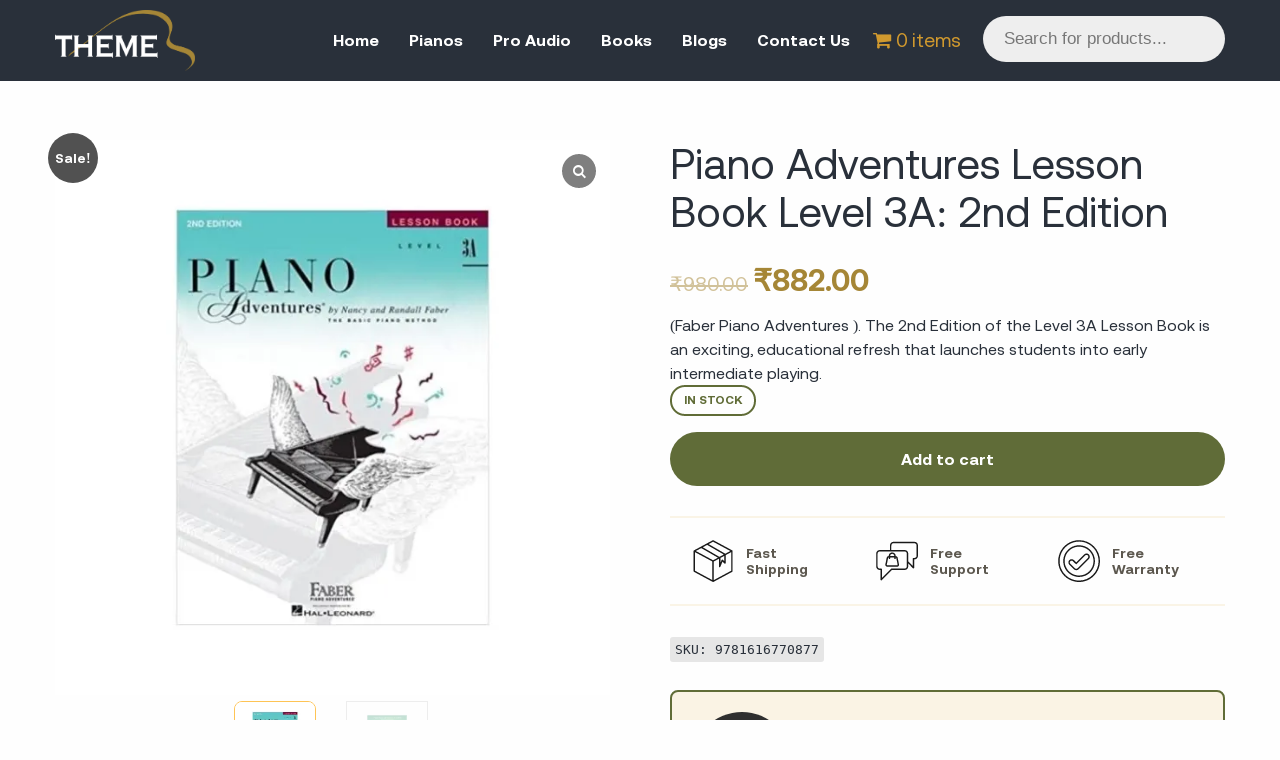

--- FILE ---
content_type: text/html; charset=UTF-8
request_url: https://thememusic.in/product/piano-adventures-lesson-book-level-3a-2nd-edition/
body_size: 30337
content:
<!doctype html>
<html dir="ltr" lang="en-US"
	prefix="og: https://ogp.me/ns#" >
<head>
	<!-- Google Tag Manager -->
	<script>(function(w,d,s,l,i){w[l]=w[l]||[];w[l].push({'gtm.start':
	new Date().getTime(),event:'gtm.js'});var f=d.getElementsByTagName(s)[0],
	j=d.createElement(s),dl=l!='dataLayer'?'&l='+l:'';j.async=true;j.src=
	'https://www.googletagmanager.com/gtm.js?id='+i+dl;f.parentNode.insertBefore(j,f);
	})(window,document,'script','dataLayer','GTM-TSBXG9Q');</script>
	<!-- End Google Tag Manager -->
	<meta charset="UTF-8">
	<meta name="viewport" content="width=device-width, initial-scale=1">
	<link rel="profile" href="https://gmpg.org/xfn/11">

	<link rel="stylesheet" type="text/css" href="//cdn.jsdelivr.net/npm/slick-carousel@1.8.1/slick/slick.css"/>
	
		<!-- All in One SEO 4.4.2 - aioseo.com -->
		<meta name="description" content="(Faber Piano Adventures ). The 2nd Edition of the Level 3A Lesson Book is an exciting, educational refresh that launches students into early intermediate playing." />
		<meta name="robots" content="max-image-preview:large" />
		<link rel="canonical" href="https://thememusic.in/product/piano-adventures-lesson-book-level-3a-2nd-edition/" />
		<meta name="generator" content="All in One SEO (AIOSEO) 4.4.2" />
		<meta property="og:locale" content="en_US" />
		<meta property="og:site_name" content="Theme Music - Music For All" />
		<meta property="og:type" content="article" />
		<meta property="og:title" content="Piano Adventures Lesson Book Level 3A: 2nd Edition - Theme Music" />
		<meta property="og:description" content="(Faber Piano Adventures ). The 2nd Edition of the Level 3A Lesson Book is an exciting, educational refresh that launches students into early intermediate playing." />
		<meta property="og:url" content="https://thememusic.in/product/piano-adventures-lesson-book-level-3a-2nd-edition/" />
		<meta property="og:image" content="https://thememusic.in/wp-content/uploads/2023/01/logo-white-v2.png" />
		<meta property="og:image:secure_url" content="https://thememusic.in/wp-content/uploads/2023/01/logo-white-v2.png" />
		<meta property="og:image:width" content="721" />
		<meta property="og:image:height" content="314" />
		<meta property="article:published_time" content="2023-01-20T10:44:54+00:00" />
		<meta property="article:modified_time" content="2023-10-20T07:34:53+00:00" />
		<meta name="twitter:card" content="summary_large_image" />
		<meta name="twitter:title" content="Piano Adventures Lesson Book Level 3A: 2nd Edition - Theme Music" />
		<meta name="twitter:description" content="(Faber Piano Adventures ). The 2nd Edition of the Level 3A Lesson Book is an exciting, educational refresh that launches students into early intermediate playing." />
		<meta name="twitter:image" content="https://thememusic.in/wp-content/uploads/2023/01/logo-white-v2.png" />
		<script type="application/ld+json" class="aioseo-schema">
			{"@context":"https:\/\/schema.org","@graph":[{"@type":"BreadcrumbList","@id":"https:\/\/thememusic.in\/product\/piano-adventures-lesson-book-level-3a-2nd-edition\/#breadcrumblist","itemListElement":[{"@type":"ListItem","@id":"https:\/\/thememusic.in\/#listItem","position":1,"item":{"@type":"WebPage","@id":"https:\/\/thememusic.in\/","name":"Home","description":"Experience the beauty of music.Discover the perfect piano, book or pro audio tool to elevate your music to the next level with our high-quality selection and excellent customer service. SHop NOW FIND MORE PianosLorem ipsum dolor sit amet consecteturExplore Pro AudioLorem ipsum dolor sit amet dolor sit amet Explore Music Books\u200bLorem ipsum dolor sit amet","url":"https:\/\/thememusic.in\/"},"nextItem":"https:\/\/thememusic.in\/product\/piano-adventures-lesson-book-level-3a-2nd-edition\/#listItem"},{"@type":"ListItem","@id":"https:\/\/thememusic.in\/product\/piano-adventures-lesson-book-level-3a-2nd-edition\/#listItem","position":2,"item":{"@type":"WebPage","@id":"https:\/\/thememusic.in\/product\/piano-adventures-lesson-book-level-3a-2nd-edition\/","name":"Piano Adventures Lesson Book Level 3A: 2nd Edition","description":"(Faber Piano Adventures ). The 2nd Edition of the Level 3A Lesson Book is an exciting, educational refresh that launches students into early intermediate playing.","url":"https:\/\/thememusic.in\/product\/piano-adventures-lesson-book-level-3a-2nd-edition\/"},"previousItem":"https:\/\/thememusic.in\/#listItem"}]},{"@type":"ItemPage","@id":"https:\/\/thememusic.in\/product\/piano-adventures-lesson-book-level-3a-2nd-edition\/#itempage","url":"https:\/\/thememusic.in\/product\/piano-adventures-lesson-book-level-3a-2nd-edition\/","name":"Piano Adventures Lesson Book Level 3A: 2nd Edition - Theme Music","description":"(Faber Piano Adventures ). The 2nd Edition of the Level 3A Lesson Book is an exciting, educational refresh that launches students into early intermediate playing.","inLanguage":"en-US","isPartOf":{"@id":"https:\/\/thememusic.in\/#website"},"breadcrumb":{"@id":"https:\/\/thememusic.in\/product\/piano-adventures-lesson-book-level-3a-2nd-edition\/#breadcrumblist"},"author":{"@id":"https:\/\/thememusic.in\/author\/kashish-yadav\/#author"},"creator":{"@id":"https:\/\/thememusic.in\/author\/kashish-yadav\/#author"},"image":{"@type":"ImageObject","url":"https:\/\/i0.wp.com\/thememusic.in\/wp-content\/uploads\/2023\/01\/pic-136-1.jpg?fit=680%2C680&ssl=1","@id":"https:\/\/thememusic.in\/#mainImage","width":680,"height":680},"primaryImageOfPage":{"@id":"https:\/\/thememusic.in\/product\/piano-adventures-lesson-book-level-3a-2nd-edition\/#mainImage"},"datePublished":"2023-01-20T10:44:54+00:00","dateModified":"2023-10-20T07:34:53+00:00"},{"@type":"Organization","@id":"https:\/\/thememusic.in\/#organization","name":"Theme Music","url":"https:\/\/thememusic.in\/","logo":{"@type":"ImageObject","url":"https:\/\/i0.wp.com\/thememusic.in\/wp-content\/uploads\/2023\/01\/logo-white-v2.png?fit=721%2C314&ssl=1","@id":"https:\/\/thememusic.in\/#organizationLogo","width":721,"height":314},"image":{"@id":"https:\/\/thememusic.in\/#organizationLogo"}},{"@type":"Person","@id":"https:\/\/thememusic.in\/author\/kashish-yadav\/#author","url":"https:\/\/thememusic.in\/author\/kashish-yadav\/","name":"Kashish","image":{"@type":"ImageObject","@id":"https:\/\/thememusic.in\/product\/piano-adventures-lesson-book-level-3a-2nd-edition\/#authorImage","url":"https:\/\/secure.gravatar.com\/avatar\/04929ffd2d2388dd2df3c989046d769984f3e0971ed862d9021e34fc088826f7?s=96&d=mm&r=g","width":96,"height":96,"caption":"Kashish"}},{"@type":"WebSite","@id":"https:\/\/thememusic.in\/#website","url":"https:\/\/thememusic.in\/","name":"Theme Music","description":"Music For All","inLanguage":"en-US","publisher":{"@id":"https:\/\/thememusic.in\/#organization"}}]}
		</script>
		<!-- All in One SEO -->

<script>window._wca = window._wca || [];</script>

	<!-- This site is optimized with the Yoast SEO plugin v20.10 - https://yoast.com/wordpress/plugins/seo/ -->
	<title>Piano Adventures Lesson Book Level 3A: 2nd Edition - Theme Music</title>
	<link rel="canonical" href="https://thememusic.in/product/piano-adventures-lesson-book-level-3a-2nd-edition/" />
	<meta property="og:locale" content="en_US" />
	<meta property="og:type" content="article" />
	<meta property="og:title" content="Piano Adventures Lesson Book Level 3A: 2nd Edition - Theme Music" />
	<meta property="og:description" content="(Faber Piano Adventures ). The 2nd Edition of the Level 3A Lesson Book is an exciting, educational refresh that launches students into early intermediate playing." />
	<meta property="og:url" content="https://thememusic.in/product/piano-adventures-lesson-book-level-3a-2nd-edition/" />
	<meta property="og:site_name" content="Theme Music" />
	<meta property="article:modified_time" content="2023-10-20T07:34:53+00:00" />
	<meta property="og:image" content="https://thememusic.in/wp-content/uploads/2023/01/pic-136-1.jpg" />
	<meta property="og:image:width" content="680" />
	<meta property="og:image:height" content="680" />
	<meta property="og:image:type" content="image/jpeg" />
	<meta name="twitter:card" content="summary_large_image" />
	<meta name="twitter:label1" content="Est. reading time" />
	<meta name="twitter:data1" content="1 minute" />
	<script type="application/ld+json" class="yoast-schema-graph">{"@context":"https://schema.org","@graph":[{"@type":"WebPage","@id":"https://thememusic.in/product/piano-adventures-lesson-book-level-3a-2nd-edition/","url":"https://thememusic.in/product/piano-adventures-lesson-book-level-3a-2nd-edition/","name":"Piano Adventures Lesson Book Level 3A: 2nd Edition - Theme Music","isPartOf":{"@id":"https://thememusic.in/#website"},"primaryImageOfPage":{"@id":"https://thememusic.in/product/piano-adventures-lesson-book-level-3a-2nd-edition/#primaryimage"},"image":{"@id":"https://thememusic.in/product/piano-adventures-lesson-book-level-3a-2nd-edition/#primaryimage"},"thumbnailUrl":"https://i0.wp.com/thememusic.in/wp-content/uploads/2023/01/pic-136-1.jpg?fit=680%2C680&ssl=1","datePublished":"2023-01-20T10:44:54+00:00","dateModified":"2023-10-20T07:34:53+00:00","breadcrumb":{"@id":"https://thememusic.in/product/piano-adventures-lesson-book-level-3a-2nd-edition/#breadcrumb"},"inLanguage":"en-US","potentialAction":[{"@type":"ReadAction","target":["https://thememusic.in/product/piano-adventures-lesson-book-level-3a-2nd-edition/"]}]},{"@type":"ImageObject","inLanguage":"en-US","@id":"https://thememusic.in/product/piano-adventures-lesson-book-level-3a-2nd-edition/#primaryimage","url":"https://i0.wp.com/thememusic.in/wp-content/uploads/2023/01/pic-136-1.jpg?fit=680%2C680&ssl=1","contentUrl":"https://i0.wp.com/thememusic.in/wp-content/uploads/2023/01/pic-136-1.jpg?fit=680%2C680&ssl=1","width":680,"height":680},{"@type":"BreadcrumbList","@id":"https://thememusic.in/product/piano-adventures-lesson-book-level-3a-2nd-edition/#breadcrumb","itemListElement":[{"@type":"ListItem","position":1,"name":"Home","item":"https://thememusic.in/"},{"@type":"ListItem","position":2,"name":"Store","item":"https://thememusic.in/store/"},{"@type":"ListItem","position":3,"name":"Piano Adventures Lesson Book Level 3A: 2nd Edition"}]},{"@type":"WebSite","@id":"https://thememusic.in/#website","url":"https://thememusic.in/","name":"Theme Music","description":"Music For All","publisher":{"@id":"https://thememusic.in/#organization"},"potentialAction":[{"@type":"SearchAction","target":{"@type":"EntryPoint","urlTemplate":"https://thememusic.in/?s={search_term_string}"},"query-input":"required name=search_term_string"}],"inLanguage":"en-US"},{"@type":"Organization","@id":"https://thememusic.in/#organization","name":"Theme Music","url":"https://thememusic.in/","logo":{"@type":"ImageObject","inLanguage":"en-US","@id":"https://thememusic.in/#/schema/logo/image/","url":"https://i0.wp.com/thememusic.in/wp-content/uploads/2023/01/logo-white-v2.png?fit=721%2C314&ssl=1","contentUrl":"https://i0.wp.com/thememusic.in/wp-content/uploads/2023/01/logo-white-v2.png?fit=721%2C314&ssl=1","width":721,"height":314,"caption":"Theme Music"},"image":{"@id":"https://thememusic.in/#/schema/logo/image/"}}]}</script>
	<!-- / Yoast SEO plugin. -->


<link rel='dns-prefetch' href='//stats.wp.com' />
<link rel='dns-prefetch' href='//i0.wp.com' />
<link rel='dns-prefetch' href='//c0.wp.com' />
<link rel="alternate" type="application/rss+xml" title="Theme Music &raquo; Feed" href="https://thememusic.in/feed/" />
<link rel="alternate" type="application/rss+xml" title="Theme Music &raquo; Comments Feed" href="https://thememusic.in/comments/feed/" />
<link rel="alternate" title="oEmbed (JSON)" type="application/json+oembed" href="https://thememusic.in/wp-json/oembed/1.0/embed?url=https%3A%2F%2Fthememusic.in%2Fproduct%2Fpiano-adventures-lesson-book-level-3a-2nd-edition%2F" />
<link rel="alternate" title="oEmbed (XML)" type="text/xml+oembed" href="https://thememusic.in/wp-json/oembed/1.0/embed?url=https%3A%2F%2Fthememusic.in%2Fproduct%2Fpiano-adventures-lesson-book-level-3a-2nd-edition%2F&#038;format=xml" />
		<!-- This site uses the Google Analytics by MonsterInsights plugin v9.11.1 - Using Analytics tracking - https://www.monsterinsights.com/ -->
							<script src="//www.googletagmanager.com/gtag/js?id=G-G8KFKFSJFN"  data-cfasync="false" data-wpfc-render="false" async></script>
			<script data-cfasync="false" data-wpfc-render="false">
				var mi_version = '9.11.1';
				var mi_track_user = true;
				var mi_no_track_reason = '';
								var MonsterInsightsDefaultLocations = {"page_location":"https:\/\/thememusic.in\/product\/piano-adventures-lesson-book-level-3a-2nd-edition\/"};
								if ( typeof MonsterInsightsPrivacyGuardFilter === 'function' ) {
					var MonsterInsightsLocations = (typeof MonsterInsightsExcludeQuery === 'object') ? MonsterInsightsPrivacyGuardFilter( MonsterInsightsExcludeQuery ) : MonsterInsightsPrivacyGuardFilter( MonsterInsightsDefaultLocations );
				} else {
					var MonsterInsightsLocations = (typeof MonsterInsightsExcludeQuery === 'object') ? MonsterInsightsExcludeQuery : MonsterInsightsDefaultLocations;
				}

								var disableStrs = [
										'ga-disable-G-G8KFKFSJFN',
									];

				/* Function to detect opted out users */
				function __gtagTrackerIsOptedOut() {
					for (var index = 0; index < disableStrs.length; index++) {
						if (document.cookie.indexOf(disableStrs[index] + '=true') > -1) {
							return true;
						}
					}

					return false;
				}

				/* Disable tracking if the opt-out cookie exists. */
				if (__gtagTrackerIsOptedOut()) {
					for (var index = 0; index < disableStrs.length; index++) {
						window[disableStrs[index]] = true;
					}
				}

				/* Opt-out function */
				function __gtagTrackerOptout() {
					for (var index = 0; index < disableStrs.length; index++) {
						document.cookie = disableStrs[index] + '=true; expires=Thu, 31 Dec 2099 23:59:59 UTC; path=/';
						window[disableStrs[index]] = true;
					}
				}

				if ('undefined' === typeof gaOptout) {
					function gaOptout() {
						__gtagTrackerOptout();
					}
				}
								window.dataLayer = window.dataLayer || [];

				window.MonsterInsightsDualTracker = {
					helpers: {},
					trackers: {},
				};
				if (mi_track_user) {
					function __gtagDataLayer() {
						dataLayer.push(arguments);
					}

					function __gtagTracker(type, name, parameters) {
						if (!parameters) {
							parameters = {};
						}

						if (parameters.send_to) {
							__gtagDataLayer.apply(null, arguments);
							return;
						}

						if (type === 'event') {
														parameters.send_to = monsterinsights_frontend.v4_id;
							var hookName = name;
							if (typeof parameters['event_category'] !== 'undefined') {
								hookName = parameters['event_category'] + ':' + name;
							}

							if (typeof MonsterInsightsDualTracker.trackers[hookName] !== 'undefined') {
								MonsterInsightsDualTracker.trackers[hookName](parameters);
							} else {
								__gtagDataLayer('event', name, parameters);
							}
							
						} else {
							__gtagDataLayer.apply(null, arguments);
						}
					}

					__gtagTracker('js', new Date());
					__gtagTracker('set', {
						'developer_id.dZGIzZG': true,
											});
					if ( MonsterInsightsLocations.page_location ) {
						__gtagTracker('set', MonsterInsightsLocations);
					}
										__gtagTracker('config', 'G-G8KFKFSJFN', {"forceSSL":"true","link_attribution":"true"} );
										window.gtag = __gtagTracker;										(function () {
						/* https://developers.google.com/analytics/devguides/collection/analyticsjs/ */
						/* ga and __gaTracker compatibility shim. */
						var noopfn = function () {
							return null;
						};
						var newtracker = function () {
							return new Tracker();
						};
						var Tracker = function () {
							return null;
						};
						var p = Tracker.prototype;
						p.get = noopfn;
						p.set = noopfn;
						p.send = function () {
							var args = Array.prototype.slice.call(arguments);
							args.unshift('send');
							__gaTracker.apply(null, args);
						};
						var __gaTracker = function () {
							var len = arguments.length;
							if (len === 0) {
								return;
							}
							var f = arguments[len - 1];
							if (typeof f !== 'object' || f === null || typeof f.hitCallback !== 'function') {
								if ('send' === arguments[0]) {
									var hitConverted, hitObject = false, action;
									if ('event' === arguments[1]) {
										if ('undefined' !== typeof arguments[3]) {
											hitObject = {
												'eventAction': arguments[3],
												'eventCategory': arguments[2],
												'eventLabel': arguments[4],
												'value': arguments[5] ? arguments[5] : 1,
											}
										}
									}
									if ('pageview' === arguments[1]) {
										if ('undefined' !== typeof arguments[2]) {
											hitObject = {
												'eventAction': 'page_view',
												'page_path': arguments[2],
											}
										}
									}
									if (typeof arguments[2] === 'object') {
										hitObject = arguments[2];
									}
									if (typeof arguments[5] === 'object') {
										Object.assign(hitObject, arguments[5]);
									}
									if ('undefined' !== typeof arguments[1].hitType) {
										hitObject = arguments[1];
										if ('pageview' === hitObject.hitType) {
											hitObject.eventAction = 'page_view';
										}
									}
									if (hitObject) {
										action = 'timing' === arguments[1].hitType ? 'timing_complete' : hitObject.eventAction;
										hitConverted = mapArgs(hitObject);
										__gtagTracker('event', action, hitConverted);
									}
								}
								return;
							}

							function mapArgs(args) {
								var arg, hit = {};
								var gaMap = {
									'eventCategory': 'event_category',
									'eventAction': 'event_action',
									'eventLabel': 'event_label',
									'eventValue': 'event_value',
									'nonInteraction': 'non_interaction',
									'timingCategory': 'event_category',
									'timingVar': 'name',
									'timingValue': 'value',
									'timingLabel': 'event_label',
									'page': 'page_path',
									'location': 'page_location',
									'title': 'page_title',
									'referrer' : 'page_referrer',
								};
								for (arg in args) {
																		if (!(!args.hasOwnProperty(arg) || !gaMap.hasOwnProperty(arg))) {
										hit[gaMap[arg]] = args[arg];
									} else {
										hit[arg] = args[arg];
									}
								}
								return hit;
							}

							try {
								f.hitCallback();
							} catch (ex) {
							}
						};
						__gaTracker.create = newtracker;
						__gaTracker.getByName = newtracker;
						__gaTracker.getAll = function () {
							return [];
						};
						__gaTracker.remove = noopfn;
						__gaTracker.loaded = true;
						window['__gaTracker'] = __gaTracker;
					})();
									} else {
										console.log("");
					(function () {
						function __gtagTracker() {
							return null;
						}

						window['__gtagTracker'] = __gtagTracker;
						window['gtag'] = __gtagTracker;
					})();
									}
			</script>
							<!-- / Google Analytics by MonsterInsights -->
		<style id='wp-img-auto-sizes-contain-inline-css'>
img:is([sizes=auto i],[sizes^="auto," i]){contain-intrinsic-size:3000px 1500px}
/*# sourceURL=wp-img-auto-sizes-contain-inline-css */
</style>
<style id='wp-emoji-styles-inline-css'>

	img.wp-smiley, img.emoji {
		display: inline !important;
		border: none !important;
		box-shadow: none !important;
		height: 1em !important;
		width: 1em !important;
		margin: 0 0.07em !important;
		vertical-align: -0.1em !important;
		background: none !important;
		padding: 0 !important;
	}
/*# sourceURL=wp-emoji-styles-inline-css */
</style>
<style id='wp-block-library-inline-css'>
:root{--wp-block-synced-color:#7a00df;--wp-block-synced-color--rgb:122,0,223;--wp-bound-block-color:var(--wp-block-synced-color);--wp-editor-canvas-background:#ddd;--wp-admin-theme-color:#007cba;--wp-admin-theme-color--rgb:0,124,186;--wp-admin-theme-color-darker-10:#006ba1;--wp-admin-theme-color-darker-10--rgb:0,107,160.5;--wp-admin-theme-color-darker-20:#005a87;--wp-admin-theme-color-darker-20--rgb:0,90,135;--wp-admin-border-width-focus:2px}@media (min-resolution:192dpi){:root{--wp-admin-border-width-focus:1.5px}}.wp-element-button{cursor:pointer}:root .has-very-light-gray-background-color{background-color:#eee}:root .has-very-dark-gray-background-color{background-color:#313131}:root .has-very-light-gray-color{color:#eee}:root .has-very-dark-gray-color{color:#313131}:root .has-vivid-green-cyan-to-vivid-cyan-blue-gradient-background{background:linear-gradient(135deg,#00d084,#0693e3)}:root .has-purple-crush-gradient-background{background:linear-gradient(135deg,#34e2e4,#4721fb 50%,#ab1dfe)}:root .has-hazy-dawn-gradient-background{background:linear-gradient(135deg,#faaca8,#dad0ec)}:root .has-subdued-olive-gradient-background{background:linear-gradient(135deg,#fafae1,#67a671)}:root .has-atomic-cream-gradient-background{background:linear-gradient(135deg,#fdd79a,#004a59)}:root .has-nightshade-gradient-background{background:linear-gradient(135deg,#330968,#31cdcf)}:root .has-midnight-gradient-background{background:linear-gradient(135deg,#020381,#2874fc)}:root{--wp--preset--font-size--normal:16px;--wp--preset--font-size--huge:42px}.has-regular-font-size{font-size:1em}.has-larger-font-size{font-size:2.625em}.has-normal-font-size{font-size:var(--wp--preset--font-size--normal)}.has-huge-font-size{font-size:var(--wp--preset--font-size--huge)}.has-text-align-center{text-align:center}.has-text-align-left{text-align:left}.has-text-align-right{text-align:right}.has-fit-text{white-space:nowrap!important}#end-resizable-editor-section{display:none}.aligncenter{clear:both}.items-justified-left{justify-content:flex-start}.items-justified-center{justify-content:center}.items-justified-right{justify-content:flex-end}.items-justified-space-between{justify-content:space-between}.screen-reader-text{border:0;clip-path:inset(50%);height:1px;margin:-1px;overflow:hidden;padding:0;position:absolute;width:1px;word-wrap:normal!important}.screen-reader-text:focus{background-color:#ddd;clip-path:none;color:#444;display:block;font-size:1em;height:auto;left:5px;line-height:normal;padding:15px 23px 14px;text-decoration:none;top:5px;width:auto;z-index:100000}html :where(.has-border-color){border-style:solid}html :where([style*=border-top-color]){border-top-style:solid}html :where([style*=border-right-color]){border-right-style:solid}html :where([style*=border-bottom-color]){border-bottom-style:solid}html :where([style*=border-left-color]){border-left-style:solid}html :where([style*=border-width]){border-style:solid}html :where([style*=border-top-width]){border-top-style:solid}html :where([style*=border-right-width]){border-right-style:solid}html :where([style*=border-bottom-width]){border-bottom-style:solid}html :where([style*=border-left-width]){border-left-style:solid}html :where(img[class*=wp-image-]){height:auto;max-width:100%}:where(figure){margin:0 0 1em}html :where(.is-position-sticky){--wp-admin--admin-bar--position-offset:var(--wp-admin--admin-bar--height,0px)}@media screen and (max-width:600px){html :where(.is-position-sticky){--wp-admin--admin-bar--position-offset:0px}}
.has-text-align-justify{text-align:justify;}

/*# sourceURL=wp-block-library-inline-css */
</style><style id='global-styles-inline-css'>
:root{--wp--preset--aspect-ratio--square: 1;--wp--preset--aspect-ratio--4-3: 4/3;--wp--preset--aspect-ratio--3-4: 3/4;--wp--preset--aspect-ratio--3-2: 3/2;--wp--preset--aspect-ratio--2-3: 2/3;--wp--preset--aspect-ratio--16-9: 16/9;--wp--preset--aspect-ratio--9-16: 9/16;--wp--preset--color--black: #000000;--wp--preset--color--cyan-bluish-gray: #abb8c3;--wp--preset--color--white: #ffffff;--wp--preset--color--pale-pink: #f78da7;--wp--preset--color--vivid-red: #cf2e2e;--wp--preset--color--luminous-vivid-orange: #ff6900;--wp--preset--color--luminous-vivid-amber: #fcb900;--wp--preset--color--light-green-cyan: #7bdcb5;--wp--preset--color--vivid-green-cyan: #00d084;--wp--preset--color--pale-cyan-blue: #8ed1fc;--wp--preset--color--vivid-cyan-blue: #0693e3;--wp--preset--color--vivid-purple: #9b51e0;--wp--preset--gradient--vivid-cyan-blue-to-vivid-purple: linear-gradient(135deg,rgb(6,147,227) 0%,rgb(155,81,224) 100%);--wp--preset--gradient--light-green-cyan-to-vivid-green-cyan: linear-gradient(135deg,rgb(122,220,180) 0%,rgb(0,208,130) 100%);--wp--preset--gradient--luminous-vivid-amber-to-luminous-vivid-orange: linear-gradient(135deg,rgb(252,185,0) 0%,rgb(255,105,0) 100%);--wp--preset--gradient--luminous-vivid-orange-to-vivid-red: linear-gradient(135deg,rgb(255,105,0) 0%,rgb(207,46,46) 100%);--wp--preset--gradient--very-light-gray-to-cyan-bluish-gray: linear-gradient(135deg,rgb(238,238,238) 0%,rgb(169,184,195) 100%);--wp--preset--gradient--cool-to-warm-spectrum: linear-gradient(135deg,rgb(74,234,220) 0%,rgb(151,120,209) 20%,rgb(207,42,186) 40%,rgb(238,44,130) 60%,rgb(251,105,98) 80%,rgb(254,248,76) 100%);--wp--preset--gradient--blush-light-purple: linear-gradient(135deg,rgb(255,206,236) 0%,rgb(152,150,240) 100%);--wp--preset--gradient--blush-bordeaux: linear-gradient(135deg,rgb(254,205,165) 0%,rgb(254,45,45) 50%,rgb(107,0,62) 100%);--wp--preset--gradient--luminous-dusk: linear-gradient(135deg,rgb(255,203,112) 0%,rgb(199,81,192) 50%,rgb(65,88,208) 100%);--wp--preset--gradient--pale-ocean: linear-gradient(135deg,rgb(255,245,203) 0%,rgb(182,227,212) 50%,rgb(51,167,181) 100%);--wp--preset--gradient--electric-grass: linear-gradient(135deg,rgb(202,248,128) 0%,rgb(113,206,126) 100%);--wp--preset--gradient--midnight: linear-gradient(135deg,rgb(2,3,129) 0%,rgb(40,116,252) 100%);--wp--preset--font-size--small: 13px;--wp--preset--font-size--medium: 20px;--wp--preset--font-size--large: 36px;--wp--preset--font-size--x-large: 42px;--wp--preset--spacing--20: 0.44rem;--wp--preset--spacing--30: 0.67rem;--wp--preset--spacing--40: 1rem;--wp--preset--spacing--50: 1.5rem;--wp--preset--spacing--60: 2.25rem;--wp--preset--spacing--70: 3.38rem;--wp--preset--spacing--80: 5.06rem;--wp--preset--shadow--natural: 6px 6px 9px rgba(0, 0, 0, 0.2);--wp--preset--shadow--deep: 12px 12px 50px rgba(0, 0, 0, 0.4);--wp--preset--shadow--sharp: 6px 6px 0px rgba(0, 0, 0, 0.2);--wp--preset--shadow--outlined: 6px 6px 0px -3px rgb(255, 255, 255), 6px 6px rgb(0, 0, 0);--wp--preset--shadow--crisp: 6px 6px 0px rgb(0, 0, 0);}:where(.is-layout-flex){gap: 0.5em;}:where(.is-layout-grid){gap: 0.5em;}body .is-layout-flex{display: flex;}.is-layout-flex{flex-wrap: wrap;align-items: center;}.is-layout-flex > :is(*, div){margin: 0;}body .is-layout-grid{display: grid;}.is-layout-grid > :is(*, div){margin: 0;}:where(.wp-block-columns.is-layout-flex){gap: 2em;}:where(.wp-block-columns.is-layout-grid){gap: 2em;}:where(.wp-block-post-template.is-layout-flex){gap: 1.25em;}:where(.wp-block-post-template.is-layout-grid){gap: 1.25em;}.has-black-color{color: var(--wp--preset--color--black) !important;}.has-cyan-bluish-gray-color{color: var(--wp--preset--color--cyan-bluish-gray) !important;}.has-white-color{color: var(--wp--preset--color--white) !important;}.has-pale-pink-color{color: var(--wp--preset--color--pale-pink) !important;}.has-vivid-red-color{color: var(--wp--preset--color--vivid-red) !important;}.has-luminous-vivid-orange-color{color: var(--wp--preset--color--luminous-vivid-orange) !important;}.has-luminous-vivid-amber-color{color: var(--wp--preset--color--luminous-vivid-amber) !important;}.has-light-green-cyan-color{color: var(--wp--preset--color--light-green-cyan) !important;}.has-vivid-green-cyan-color{color: var(--wp--preset--color--vivid-green-cyan) !important;}.has-pale-cyan-blue-color{color: var(--wp--preset--color--pale-cyan-blue) !important;}.has-vivid-cyan-blue-color{color: var(--wp--preset--color--vivid-cyan-blue) !important;}.has-vivid-purple-color{color: var(--wp--preset--color--vivid-purple) !important;}.has-black-background-color{background-color: var(--wp--preset--color--black) !important;}.has-cyan-bluish-gray-background-color{background-color: var(--wp--preset--color--cyan-bluish-gray) !important;}.has-white-background-color{background-color: var(--wp--preset--color--white) !important;}.has-pale-pink-background-color{background-color: var(--wp--preset--color--pale-pink) !important;}.has-vivid-red-background-color{background-color: var(--wp--preset--color--vivid-red) !important;}.has-luminous-vivid-orange-background-color{background-color: var(--wp--preset--color--luminous-vivid-orange) !important;}.has-luminous-vivid-amber-background-color{background-color: var(--wp--preset--color--luminous-vivid-amber) !important;}.has-light-green-cyan-background-color{background-color: var(--wp--preset--color--light-green-cyan) !important;}.has-vivid-green-cyan-background-color{background-color: var(--wp--preset--color--vivid-green-cyan) !important;}.has-pale-cyan-blue-background-color{background-color: var(--wp--preset--color--pale-cyan-blue) !important;}.has-vivid-cyan-blue-background-color{background-color: var(--wp--preset--color--vivid-cyan-blue) !important;}.has-vivid-purple-background-color{background-color: var(--wp--preset--color--vivid-purple) !important;}.has-black-border-color{border-color: var(--wp--preset--color--black) !important;}.has-cyan-bluish-gray-border-color{border-color: var(--wp--preset--color--cyan-bluish-gray) !important;}.has-white-border-color{border-color: var(--wp--preset--color--white) !important;}.has-pale-pink-border-color{border-color: var(--wp--preset--color--pale-pink) !important;}.has-vivid-red-border-color{border-color: var(--wp--preset--color--vivid-red) !important;}.has-luminous-vivid-orange-border-color{border-color: var(--wp--preset--color--luminous-vivid-orange) !important;}.has-luminous-vivid-amber-border-color{border-color: var(--wp--preset--color--luminous-vivid-amber) !important;}.has-light-green-cyan-border-color{border-color: var(--wp--preset--color--light-green-cyan) !important;}.has-vivid-green-cyan-border-color{border-color: var(--wp--preset--color--vivid-green-cyan) !important;}.has-pale-cyan-blue-border-color{border-color: var(--wp--preset--color--pale-cyan-blue) !important;}.has-vivid-cyan-blue-border-color{border-color: var(--wp--preset--color--vivid-cyan-blue) !important;}.has-vivid-purple-border-color{border-color: var(--wp--preset--color--vivid-purple) !important;}.has-vivid-cyan-blue-to-vivid-purple-gradient-background{background: var(--wp--preset--gradient--vivid-cyan-blue-to-vivid-purple) !important;}.has-light-green-cyan-to-vivid-green-cyan-gradient-background{background: var(--wp--preset--gradient--light-green-cyan-to-vivid-green-cyan) !important;}.has-luminous-vivid-amber-to-luminous-vivid-orange-gradient-background{background: var(--wp--preset--gradient--luminous-vivid-amber-to-luminous-vivid-orange) !important;}.has-luminous-vivid-orange-to-vivid-red-gradient-background{background: var(--wp--preset--gradient--luminous-vivid-orange-to-vivid-red) !important;}.has-very-light-gray-to-cyan-bluish-gray-gradient-background{background: var(--wp--preset--gradient--very-light-gray-to-cyan-bluish-gray) !important;}.has-cool-to-warm-spectrum-gradient-background{background: var(--wp--preset--gradient--cool-to-warm-spectrum) !important;}.has-blush-light-purple-gradient-background{background: var(--wp--preset--gradient--blush-light-purple) !important;}.has-blush-bordeaux-gradient-background{background: var(--wp--preset--gradient--blush-bordeaux) !important;}.has-luminous-dusk-gradient-background{background: var(--wp--preset--gradient--luminous-dusk) !important;}.has-pale-ocean-gradient-background{background: var(--wp--preset--gradient--pale-ocean) !important;}.has-electric-grass-gradient-background{background: var(--wp--preset--gradient--electric-grass) !important;}.has-midnight-gradient-background{background: var(--wp--preset--gradient--midnight) !important;}.has-small-font-size{font-size: var(--wp--preset--font-size--small) !important;}.has-medium-font-size{font-size: var(--wp--preset--font-size--medium) !important;}.has-large-font-size{font-size: var(--wp--preset--font-size--large) !important;}.has-x-large-font-size{font-size: var(--wp--preset--font-size--x-large) !important;}
/*# sourceURL=global-styles-inline-css */
</style>

<style id='classic-theme-styles-inline-css'>
/*! This file is auto-generated */
.wp-block-button__link{color:#fff;background-color:#32373c;border-radius:9999px;box-shadow:none;text-decoration:none;padding:calc(.667em + 2px) calc(1.333em + 2px);font-size:1.125em}.wp-block-file__button{background:#32373c;color:#fff;text-decoration:none}
/*# sourceURL=/wp-includes/css/classic-themes.min.css */
</style>
<link rel='stylesheet' id='wcgs_custom-style-css' href='https://thememusic.in/wp-content/plugins/gallery-slider-for-woocommerce/public/css/dynamic.css?ver=all' media='all' />
<style id='wcgs_custom-style-inline-css'>
#wpgs-gallery.woocommerce-product-gallery .gallery-navigation-carousel {
			-ms-flex-order: 2 !important;
			order: 2 !important;
		}
		#wpgs-gallery .wcgs-carousel .slick-arrow {
			font-size: 16px;
		}
		#wpgs-gallery .sp_wgs-icon-left-open.slick-arrow:before, #wpgs-gallery .sp_wgs-icon-right-open.slick-arrow:before {
			font-size: 16px;
			color: #fff;
			line-height: unset;
		
		}
		#wpgs-gallery .sp_wgs-icon-left-open.slick-arrow, #wpgs-gallery .sp_wgs-icon-right-open.slick-arrow{
			background-color: rgba(0,0,0,0.2);
		}
		#wpgs-gallery .sp_wgs-icon-left-open.slick-arrow:hover, #wpgs-gallery .sp_wgs-icon-right-open.slick-arrow:hover {
			background-color: rgba(0,0,0,0.5);
		}
		#wpgs-gallery .sp_wgs-icon-left-open.slick-arrow:hover::before, #wpgs-gallery .sp_wgs-icon-right-open.slick-arrow:hover::before{
            color: #fff;
		}
		#wpgs-gallery .slick-arrow-next.slick-arrow::before {
			content: "\f105";
		}
		#wpgs-gallery .slick-dots li button {
			background-color: rgba(115, 119, 121, 0.5);
		}
		#wpgs-gallery .slick-dots li.slick-active button {
			background-color: rgba(115, 119, 121, 0.8);
		}
		#wpgs-gallery .wcgs-lightbox a {
			color: #fff;
			background-color: rgba(0, 0, 0, 0.5);
			font-size: px;
		}
		#wpgs-gallery .wcgs-lightbox a:hover {
			color: #fff;
			background-color: rgba(0, 0, 0, 0.8);
		}
		#wpgs-gallery .sp_wgs_thumb_nav.slick-arrow {
			background-color: rgba(0, 0, 0, 0.5);
		}
		#wpgs-gallery .sp_wgs_thumb_nav.slick-arrow:before{
			font-size: 12px;
			color: #fff;
		}
		#wpgs-gallery .sp_wgs_thumb_nav.slick-arrow:hover {
			background-color: rgba(0, 0, 0, 0.8);
		}
		#wpgs-gallery .sp_wgs_thumb_nav.slick-arrow:hover::before{
			color: #fff;
		}
		#wpgs-gallery .gallery-navigation-carousel {
			margin-top: 6px;
		}
		#wpgs-gallery .gallery-navigation-carousel .slick-slide {
			margin: 0 3px;
		}
		#wpgs-gallery .gallery-navigation-carousel .slick-list {
			margin-left: -3px;
		}
		#wpgs-gallery[dir="rtl"] .gallery-navigation-carousel .slick-list {
			margin-left: auto;
			margin-right: -3px;
		}
		#wpgs-gallery .gallery-navigation-carousel.vertical .slick-slide {
			margin: 3px 0;
		}
		#wpgs-gallery .gallery-navigation-carousel.vertical .slick-list {
			margin: 0 0 -3px;
		}
		#wpgs-gallery .slick-slide.wcgs-thumb.slick-current.wcgs-thumb img {
			border-color: #5EABC1;
		}
		#wpgs-gallery .slick-slide.wcgs-thumb.slick-current.wcgs-thumb:hover img {
			border-color: #5EABC1;
		}
		#wpgs-gallery .slick-slide.wcgs-thumb:hover img {
			border-color: #5EABC1;
		}
		#wpgs-gallery .slick-slide.wcgs-thumb img {
			border: 1px solid #dddddd;
		}
		#wpgs-gallery {
			margin-bottom: 30px;
		}
		#wpgs-gallery .gallery-navigation-carousel.vertical .wcgs-thumb {
			padding: 0 3px;
		}
		.fancybox-caption__body {
			color: #ffffff;
			font-size: 14px;
		}
		.fancybox-bg {
			background: #1e1e1e !important;
		}
/*# sourceURL=wcgs_custom-style-inline-css */
</style>
<link rel='stylesheet' id='wpmenucart-icons-css' href='https://thememusic.in/wp-content/plugins/woocommerce-menu-bar-cart/assets/css/wpmenucart-icons.min.css?ver=2.14.0' media='all' />
<style id='wpmenucart-icons-inline-css'>
@font-face{font-family:WPMenuCart;src:url(https://thememusic.in/wp-content/plugins/woocommerce-menu-bar-cart/assets/fonts/WPMenuCart.eot);src:url(https://thememusic.in/wp-content/plugins/woocommerce-menu-bar-cart/assets/fonts/WPMenuCart.eot?#iefix) format('embedded-opentype'),url(https://thememusic.in/wp-content/plugins/woocommerce-menu-bar-cart/assets/fonts/WPMenuCart.woff2) format('woff2'),url(https://thememusic.in/wp-content/plugins/woocommerce-menu-bar-cart/assets/fonts/WPMenuCart.woff) format('woff'),url(https://thememusic.in/wp-content/plugins/woocommerce-menu-bar-cart/assets/fonts/WPMenuCart.ttf) format('truetype'),url(https://thememusic.in/wp-content/plugins/woocommerce-menu-bar-cart/assets/fonts/WPMenuCart.svg#WPMenuCart) format('svg');font-weight:400;font-style:normal;font-display:swap}
/*# sourceURL=wpmenucart-icons-inline-css */
</style>
<link rel='stylesheet' id='wpmenucart-css' href='https://thememusic.in/wp-content/plugins/woocommerce-menu-bar-cart/assets/css/wpmenucart-main.min.css?ver=2.14.0' media='all' />
<link rel='stylesheet' id='woocommerce-layout-css' href='https://c0.wp.com/p/woocommerce/7.8.1/assets/css/woocommerce-layout.css' media='all' />
<style id='woocommerce-layout-inline-css'>

	.infinite-scroll .woocommerce-pagination {
		display: none;
	}
/*# sourceURL=woocommerce-layout-inline-css */
</style>
<link rel='stylesheet' id='woocommerce-smallscreen-css' href='https://c0.wp.com/p/woocommerce/7.8.1/assets/css/woocommerce-smallscreen.css' media='only screen and (max-width: 768px)' />
<link rel='stylesheet' id='woocommerce-general-css' href='https://c0.wp.com/p/woocommerce/7.8.1/assets/css/woocommerce.css' media='all' />
<style id='woocommerce-inline-inline-css'>
.woocommerce form .form-row .required { visibility: visible; }
/*# sourceURL=woocommerce-inline-inline-css */
</style>
<link rel='stylesheet' id='woo-variation-swatches-css' href='https://thememusic.in/wp-content/plugins/woo-variation-swatches/assets/css/frontend.min.css?ver=1688200088' media='all' />
<style id='woo-variation-swatches-inline-css'>
:root {
--wvs-tick:url("data:image/svg+xml;utf8,%3Csvg filter='drop-shadow(0px 0px 2px rgb(0 0 0 / .8))' xmlns='http://www.w3.org/2000/svg'  viewBox='0 0 30 30'%3E%3Cpath fill='none' stroke='%23ffffff' stroke-linecap='round' stroke-linejoin='round' stroke-width='4' d='M4 16L11 23 27 7'/%3E%3C/svg%3E");

--wvs-cross:url("data:image/svg+xml;utf8,%3Csvg filter='drop-shadow(0px 0px 5px rgb(255 255 255 / .6))' xmlns='http://www.w3.org/2000/svg' width='72px' height='72px' viewBox='0 0 24 24'%3E%3Cpath fill='none' stroke='%23ff0000' stroke-linecap='round' stroke-width='0.6' d='M5 5L19 19M19 5L5 19'/%3E%3C/svg%3E");
--wvs-single-product-item-width:30px;
--wvs-single-product-item-height:30px;
--wvs-single-product-item-font-size:16px}
/*# sourceURL=woo-variation-swatches-inline-css */
</style>
<link rel='stylesheet' id='dgwt-wcas-style-css' href='https://thememusic.in/wp-content/plugins/ajax-search-for-woocommerce/assets/css/style.min.css?ver=1.24.0' media='all' />
<link rel='stylesheet' id='thememusic-style-css' href='https://thememusic.in/wp-content/themes/thememusic/style.css?ver=2.5.0' media='all' />
<link rel='stylesheet' id='sp_wcgs-fontello-fontende-icons-css' href='https://thememusic.in/wp-content/plugins/gallery-slider-for-woocommerce/public/css/fontello.min.css?ver=1.1.16' media='all' />
<link rel='stylesheet' id='wcgs-slick-css-css' href='https://thememusic.in/wp-content/plugins/gallery-slider-for-woocommerce/public/css/slick.min.css?ver=1.1.16' media='all' />
<link rel='stylesheet' id='wcgs-fancybox-css' href='https://thememusic.in/wp-content/plugins/gallery-slider-for-woocommerce/public/css/jquery.fancybox.min.css?ver=1.1.16' media='all' />
<link rel='stylesheet' id='woo-gallery-slider-css' href='https://thememusic.in/wp-content/plugins/gallery-slider-for-woocommerce/public/css/woo-gallery-slider-public.css?ver=1.1.16' media='all' />
<link rel='stylesheet' id='jetpack_css-css' href='https://c0.wp.com/p/jetpack/12.6.3/css/jetpack.css' media='all' />
<script src="https://thememusic.in/wp-content/plugins/google-analytics-for-wordpress/assets/js/frontend-gtag.min.js?ver=9.11.1" id="monsterinsights-frontend-script-js" async data-wp-strategy="async"></script>
<script data-cfasync="false" data-wpfc-render="false" id='monsterinsights-frontend-script-js-extra'>var monsterinsights_frontend = {"js_events_tracking":"true","download_extensions":"doc,pdf,ppt,zip,xls,docx,pptx,xlsx","inbound_paths":"[{\"path\":\"\\\/go\\\/\",\"label\":\"affiliate\"},{\"path\":\"\\\/recommend\\\/\",\"label\":\"affiliate\"}]","home_url":"https:\/\/thememusic.in","hash_tracking":"false","v4_id":"G-G8KFKFSJFN"};</script>
<script src="https://c0.wp.com/c/6.9/wp-includes/js/jquery/jquery.min.js" id="jquery-core-js"></script>
<script src="https://c0.wp.com/c/6.9/wp-includes/js/jquery/jquery-migrate.min.js" id="jquery-migrate-js"></script>
<script defer src="https://stats.wp.com/s-202603.js" id="woocommerce-analytics-js"></script>
<link rel="https://api.w.org/" href="https://thememusic.in/wp-json/" /><link rel="alternate" title="JSON" type="application/json" href="https://thememusic.in/wp-json/wp/v2/product/4210" /><link rel="EditURI" type="application/rsd+xml" title="RSD" href="https://thememusic.in/xmlrpc.php?rsd" />
<meta name="generator" content="WordPress 6.9" />
<meta name="generator" content="WooCommerce 7.8.1" />
<link rel='shortlink' href='https://thememusic.in/?p=4210' />
	<style>img#wpstats{display:none}</style>
				<style>
			.dgwt-wcas-ico-magnifier,.dgwt-wcas-ico-magnifier-handler{max-width:20px}.dgwt-wcas-search-wrapp{max-width:600px}		</style>
			<noscript><style>.woocommerce-product-gallery{ opacity: 1 !important; }</style></noscript>
	<style>.recentcomments a{display:inline !important;padding:0 !important;margin:0 !important;}</style><link rel="icon" href="https://i0.wp.com/thememusic.in/wp-content/uploads/2023/01/logo-white-v2.png?fit=32%2C14&#038;ssl=1" sizes="32x32" />
<link rel="icon" href="https://i0.wp.com/thememusic.in/wp-content/uploads/2023/01/logo-white-v2.png?fit=192%2C84&#038;ssl=1" sizes="192x192" />
<link rel="apple-touch-icon" href="https://i0.wp.com/thememusic.in/wp-content/uploads/2023/01/logo-white-v2.png?fit=180%2C78&#038;ssl=1" />
<meta name="msapplication-TileImage" content="https://i0.wp.com/thememusic.in/wp-content/uploads/2023/01/logo-white-v2.png?fit=270%2C118&#038;ssl=1" />
		<style id="wp-custom-css">
			aside#secondary{
	display: none;
}
span.cat-links{
	display: none;
}
div.nav-previous{
	display: none;
}
.entry-meta{
	display: none;
}

h1.entry-title{
	font-size: 20px;
	color: black;
	padding-left:20%;
	padding-right:20%;
}
.blog-para{
	padding-right: 10%;
	padding-left: 10%;
}
.blog-header{
	font-size: 30px;
}
.blog-num-list{
	padding-right: 10%;
	padding-left: 10%;
}
.blog-num-block{
	padding-right: 10%;
	padding-left: 10%;
}
.blog-header-inner{
	padding-right: 10%;
	padding-left: 10%;
}
.blog-num-list2{
	padding-right: 10%;
	padding-left: 10%;
}
img.attachment-post-thumbnail.size-post-thumbnail.wp-post-image{
	width: 100% !important;
	max-width: 100% !important;
	
}
		</style>
		</head>

<body class="wp-singular product-template-default single single-product postid-4210 wp-custom-logo wp-theme-thememusic theme-thememusic woocommerce woocommerce-page woocommerce-no-js woo-variation-swatches wvs-behavior-blur wvs-theme-thememusic wvs-show-label wvs-tooltip wcgs-gallery-slider">

	<!-- Google Tag Manager (noscript) -->
	<noscript><iframe src="https://www.googletagmanager.com/ns.html?id=GTM-TSBXG9Q"
	height="0" width="0" style="display:none;visibility:hidden"></iframe></noscript>
	<!-- End Google Tag Manager (noscript) -->

<div id="top-navigation-bar" class="">
	<div class="title-bar">
		<div class="grid-container grid-wrap">
			<a href="https://thememusic.in" class="logo-wrap">
					<img src="https://thememusic.in/wp-content/themes/thememusic/img/thememusic-logo.png" alt="">
			</a>

			<div class="mobile-menu">
				<div class="hamburger-menu"></div>
			</div>

			<div class="title-bar-right top-main-navigation-wrap">
				<ul id="primary-menu" class="menu align-right top-main-navigation"><li id="menu-item-5769" class="menu-item menu-item-type-post_type menu-item-object-page menu-item-home menu-item-5769"><a href="https://thememusic.in/">Home</a></li>
<li id="menu-item-7209" class="menu-item menu-item-type-taxonomy menu-item-object-product_cat menu-item-7209"><a href="https://thememusic.in/product-category/pianos/">Pianos</a></li>
<li id="menu-item-5786" class="menu-item menu-item-type-post_type menu-item-object-page menu-item-5786"><a href="https://thememusic.in/pro-audio/">Pro Audio</a></li>
<li id="menu-item-7704" class="menu-item menu-item-type-post_type menu-item-object-page menu-item-has-children menu-item-7704"><a href="https://thememusic.in/books/">Books</a>
<ul class="sub-menu">
	<li id="menu-item-6353" class="menu-item menu-item-type-taxonomy menu-item-object-product_cat menu-item-6353"><a href="https://thememusic.in/product-category/books/examinations/">Examinations</a></li>
	<li id="menu-item-6352" class="menu-item menu-item-type-taxonomy menu-item-object-product_cat menu-item-6352"><a href="https://thememusic.in/product-category/books/repertoire/">Repertoire</a></li>
	<li id="menu-item-6354" class="menu-item menu-item-type-taxonomy menu-item-object-product_cat current-product-ancestor current-menu-parent current-product-parent menu-item-6354"><a href="https://thememusic.in/product-category/books/method/">Method</a></li>
	<li id="menu-item-6355" class="menu-item menu-item-type-taxonomy menu-item-object-product_cat menu-item-6355"><a href="https://thememusic.in/product-category/books/supplementary/">Supplementary</a></li>
	<li id="menu-item-6356" class="menu-item menu-item-type-taxonomy menu-item-object-product_cat menu-item-6356"><a href="https://thememusic.in/product-category/books/theory/">Theory</a></li>
</ul>
</li>
<li id="menu-item-52369" class="menu-item menu-item-type-custom menu-item-object-custom menu-item-52369"><a href="https://thememusic.in/blog/">Blogs</a></li>
<li id="menu-item-5770" class="menu-item menu-item-type-post_type menu-item-object-page menu-item-5770"><a href="https://thememusic.in/contact-us/">Contact Us</a></li>
<li class="menu-item wpmenucartli wpmenucart-display-standard menu-item" id="wpmenucartli"><a class="wpmenucart-contents empty-wpmenucart-visible" href="https://thememusic.in/store/" title="Start shopping"><i class="wpmenucart-icon-shopping-cart-0" role="img" aria-label="Cart"></i><span class="cartcontents">0 items</span></a></li></ul>
				<div class="top-menu-serach-wrap">
					<div  class="dgwt-wcas-search-wrapp dgwt-wcas-has-submit woocommerce dgwt-wcas-style-pirx js-dgwt-wcas-layout-classic dgwt-wcas-layout-classic js-dgwt-wcas-mobile-overlay-enabled">
		<form class="dgwt-wcas-search-form" role="search" action="https://thememusic.in/" method="get">
		<div class="dgwt-wcas-sf-wrapp">
						<label class="screen-reader-text"
			       for="dgwt-wcas-search-input-1">Products search</label>

			<input id="dgwt-wcas-search-input-1"
			       type="search"
			       class="dgwt-wcas-search-input"
			       name="s"
			       value=""
				   placeholder="Search for products..."
			       autocomplete="off"
				   			/>
			<div class="dgwt-wcas-preloader"></div>

			<div class="dgwt-wcas-voice-search"></div>

							<button type="submit"
				        aria-label="Search"
				        class="dgwt-wcas-search-submit">				<svg class="dgwt-wcas-ico-magnifier" xmlns="http://www.w3.org/2000/svg" width="18" height="18" viewBox="0 0 18 18">
					<path  d=" M 16.722523,17.901412 C 16.572585,17.825208 15.36088,16.670476 14.029846,15.33534 L 11.609782,12.907819 11.01926,13.29667 C 8.7613237,14.783493 5.6172703,14.768302 3.332423,13.259528 -0.07366363,11.010358 -1.0146502,6.5989684 1.1898146,3.2148776
						  1.5505179,2.6611594 2.4056498,1.7447266 2.9644271,1.3130497 3.4423015,0.94387379 4.3921825,0.48568469 5.1732652,0.2475835 5.886299,0.03022609 6.1341883,0 7.2037391,0 8.2732897,0 8.521179,0.03022609 9.234213,0.2475835 c 0.781083,0.23810119 1.730962,0.69629029 2.208837,1.0654662
						  0.532501,0.4113763 1.39922,1.3400096 1.760153,1.8858877 1.520655,2.2998531 1.599025,5.3023778 0.199549,7.6451086 -0.208076,0.348322 -0.393306,0.668209 -0.411622,0.710863 -0.01831,0.04265 1.065556,1.18264 2.408603,2.533307 1.343046,1.350666 2.486621,2.574792 2.541278,2.720279 0.282475,0.7519
						  -0.503089,1.456506 -1.218488,1.092917 z M 8.4027892,12.475062 C 9.434946,12.25579 10.131043,11.855461 10.99416,10.984753 11.554519,10.419467 11.842507,10.042366 12.062078,9.5863882 12.794223,8.0659672 12.793657,6.2652398 12.060578,4.756293 11.680383,3.9737304 10.453587,2.7178427
						  9.730569,2.3710306 8.6921295,1.8729196 8.3992147,1.807606 7.2037567,1.807606 6.0082984,1.807606 5.7153841,1.87292 4.6769446,2.3710306 3.9539263,2.7178427 2.7271301,3.9737304 2.3469352,4.756293 1.6138384,6.2652398 1.6132726,8.0659672 2.3454252,9.5863882 c 0.4167354,0.8654208 1.5978784,2.0575608
						  2.4443766,2.4671358 1.0971012,0.530827 2.3890403,0.681561 3.6130134,0.421538 z
					"/>
				</svg>
				</button>
			
			<input type="hidden" name="post_type" value="product"/>
			<input type="hidden" name="dgwt_wcas" value="1"/>

			
					</div>
	</form>
</div>
				</div>


			</div>
		</div>
	</div>
</div>

<div class="single-product-page-wrap">
	<div class="grid-container">
		<div class="grid-x grid-padding-x">
			<div class="medium-12 cell">

	<div id="primary" class="content-area"><main id="main" class="site-main" role="main"><nav class="woocommerce-breadcrumb"><a href="https://thememusic.in">Home</a>&nbsp;&#47;&nbsp;<a href="https://thememusic.in/product-category/books/">Books</a>&nbsp;&#47;&nbsp;<a href="https://thememusic.in/product-category/books/method/">Method</a>&nbsp;&#47;&nbsp;Piano Adventures Lesson Book Level 3A: 2nd Edition</nav>
					
			<div class="woocommerce-notices-wrapper"></div><div id="product-4210" class="product type-product post-4210 status-publish first instock product_cat-method has-post-thumbnail sale shipping-taxable purchasable product-type-simple">

	
	<span class="onsale">Sale!</span>
	<div id="wpgs-gallery"  class="woocommerce-product-gallery horizontal" style='min-width: 50%;' data-id="4210">
	<div class="gallery-navigation-carousel horizontal always">
					<div class="wcgs-thumb">
				<img alt="" data-cap="" src="https://i0.wp.com/thememusic.in/wp-content/uploads/2023/01/pic-136-1.jpg?resize=150%2C150&#038;ssl=1" data-image="https://thememusic.in/wp-content/uploads/2023/01/pic-136-1.jpg" width="150" height="150" />
			</div>
							<div class="wcgs-thumb">
				<img alt="" data-cap="" src="https://i0.wp.com/thememusic.in/wp-content/uploads/2023/01/pic-227-1.jpg?resize=150%2C150&#038;ssl=1" data-image="https://thememusic.in/wp-content/uploads/2023/01/pic-227-1.jpg" width="150" height="150" />
			</div>
					</div>
	<div class="wcgs-carousel horizontal">
								<a class="wcgs-slider-image" data-fancybox="view" href="https://thememusic.in/wp-content/uploads/2023/01/pic-136-1.jpg">
						<img alt="" data-cap="" src="https://i0.wp.com/thememusic.in/wp-content/uploads/2023/01/pic-136-1.jpg?fit=640%2C640&#038;ssl=1" data-image="https://thememusic.in/wp-content/uploads/2023/01/pic-136-1.jpg" width="640" height="640"  />
					</a>
										<a class="wcgs-slider-image" data-fancybox="view" href="https://thememusic.in/wp-content/uploads/2023/01/pic-227-1.jpg">
						<img alt="" data-cap="" src="https://i0.wp.com/thememusic.in/wp-content/uploads/2023/01/pic-227-1.jpg?fit=640%2C640&#038;ssl=1" data-image="https://thememusic.in/wp-content/uploads/2023/01/pic-227-1.jpg" width="640" height="640"  />
					</a>
						</div>
		<div class="wcgs-gallery-preloader" style="opacity: 1; z-index: 9999;"></div>
	</div>

	<div class="summary entry-summary">
		<h1 class="product_title entry-title">Piano Adventures Lesson Book Level 3A: 2nd Edition</h1><p class="price"><del aria-hidden="true"><span class="woocommerce-Price-amount amount"><bdi><span class="woocommerce-Price-currencySymbol">&#8377;</span>980.00</bdi></span></del> <ins><span class="woocommerce-Price-amount amount"><bdi><span class="woocommerce-Price-currencySymbol">&#8377;</span>882.00</bdi></span></ins></p>
<div class="woocommerce-product-details__short-description">
	<div id="bookDescription_feature_div" class="celwidget" data-feature-name="bookDescription" data-csa-c-id="2p8ksw-1xsut5-e44ym-jngr5w" data-cel-widget="bookDescription_feature_div">
<div class="a-expander-collapsed-height a-row a-expander-container a-spacing-base a-expander-partial-collapse-container" data-a-expander-name="book_description_expander" data-a-expander-collapsed-height="140">
<div class="a-expander-content a-expander-partial-collapse-content">(Faber Piano Adventures ). The 2nd Edition of the Level 3A Lesson Book is an exciting, educational refresh that launches students into early intermediate playing.</div>
</div>
</div>
</div>
<p class="stock in-stock">In stock</p>

	
	<form class="cart" action="https://thememusic.in/product/piano-adventures-lesson-book-level-3a-2nd-edition/" method="post" enctype='multipart/form-data'>
		
		<div class="quantity">
		<label class="screen-reader-text" for="quantity_696c5b1510296">Piano Adventures Lesson Book Level 3A: 2nd Edition quantity</label>
	<input
		type="hidden"
				id="quantity_696c5b1510296"
		class="input-text qty text"
		name="quantity"
		value="1"
		aria-label="Product quantity"
		size="4"
		min="1"
		max="1"
					step="1"
			placeholder=""
			inputmode="numeric"
			autocomplete="off"
			/>
	</div>

		<button type="submit" name="add-to-cart" value="4210" class="single_add_to_cart_button button alt">Add to cart</button>

			</form>

	
<div class="product_meta">

	    <div class="trust-boxes">
      <div class="trust-box fast-shipping">
        <div class="icon">
          <img src="https://thememusic.in/wp-content/themes/thememusic/img/shipping.svg" alt="">
        </div>
        <div class="details">
          <h4>Fast Shipping</h4>
        </div>
      </div>

      <div class="trust-box fast-shipping">
        <div class="icon">
          <img src="https://thememusic.in/wp-content/themes/thememusic/img/support.svg" alt="">
        </div>
        <div class="details">
          <h4>Free Support</h4>
        </div>
      </div>

      <div class="trust-box fast-shipping">
        <div class="icon">
          <img src="https://thememusic.in/wp-content/themes/thememusic/img/warrenty.svg" alt="">
        </div>
        <div class="details">
          <h4>Free Warranty</h4>
        </div>
      </div>
    </div>

	
		<span class="sku_wrapper">SKU: <span class="sku">9781616770877</span></span>

	
	<span class="posted_in">Category: <a href="https://thememusic.in/product-category/books/method/" rel="tag">Method</a></span>
	
	    <div class="ask-an-expert">
      <div class="expert-image">
        <img src="https://thememusic.in/wp-content/themes/thememusic/img/expert.jpg" alt="">
      </div>
      <div class="details">
        <h4>Ask an Expert</h4>
        <p>Our team of experts are always ready to help!</p>
        <div class="connect">
          <p>
            <strong>Mail us at <a href="mailto:help@thememusic.in">help@thememusic.in</a></strong></br>
          </p>
        </div>
      </div>
    </div>

</div>
	</div>

	
	<div class="woocommerce-tabs wc-tabs-wrapper">
		<ul class="tabs wc-tabs" role="tablist">
							<li class="description_tab" id="tab-title-description" role="tab" aria-controls="tab-description">
					<a href="#tab-description">
						Overview					</a>
				</li>
					</ul>
					<div class="woocommerce-Tabs-panel woocommerce-Tabs-panel--description panel entry-content wc-tab" id="tab-description" role="tabpanel" aria-labelledby="tab-title-description">
				

<div id="bookDescription_feature_div" class="celwidget" data-feature-name="bookDescription" data-csa-c-id="2p8ksw-1xsut5-e44ym-jngr5w" data-cel-widget="bookDescription_feature_div">
<div class="a-expander-collapsed-height a-row a-expander-container a-spacing-base a-expander-partial-collapse-container" data-a-expander-name="book_description_expander" data-a-expander-collapsed-height="140">
<div class="a-expander-content a-expander-partial-collapse-content">
<div id="bookDescription_feature_div" class="celwidget" data-feature-name="bookDescription" data-csa-c-type="widget" data-csa-c-slot-id="ppd.ppd-center.32" data-csa-c-component="bookDescription" data-csa-c-cs-type="DETAIL_PAGE_DYNAMIC" data-csa-c-id="dmeh0n-fvqy1v-jqkm77-7upjgk" data-cel-widget="bookDescription_feature_div">
<div class="a-expander-collapsed-height a-row a-expander-container a-spacing-base a-expander-partial-collapse-container" data-a-expander-name="book_description_expander" data-a-expander-collapsed-height="140">
<div class="a-expander-content a-expander-partial-collapse-content">(Faber Piano Adventures ). The 2nd Edition of the Level 3A Lesson Book is an exciting, educational refresh that launches students into early intermediate playing.</div>
<div></div>
<div class="a-expander-content a-expander-partial-collapse-content">More choices are given for in-depth instruction of technique, theory, transposition, and creativity.</div>
<div></div>
<div class="a-expander-content a-expander-partial-collapse-content">Outstanding new repertoire includes pieces by Tchaikovsky, Turk, Reinagle, plus traditional songs and Faber originals.</div>
</div>
</div>
<div id="edpIngress_feature_div" class="celwidget" data-feature-name="edpIngress" data-csa-c-type="widget" data-csa-c-slot-id="ppd.ppd-center.33" data-csa-c-component="edpIngress" data-csa-c-cs-type="DETAIL_PAGE_DYNAMIC" data-csa-c-id="kw4fz3-1jnyqv-n181c3-da88i4" data-cel-widget="edpIngress_feature_div"></div>
<div id="richProductInformation_feature_div" class="celwidget" data-feature-name="richProductInformation" data-csa-c-type="widget" data-csa-c-slot-id="ppd.ppd-center.34" data-csa-c-component="richProductInformation" data-csa-c-cs-type="DETAIL_PAGE_DYNAMIC" data-csa-c-id="5spdxt-fnek1n-pkq8rl-fxjl8n" data-cel-widget="richProductInformation_feature_div">
<div id="rich_product_information" class="a-section a-spacing-none celwidget" data-csa-c-id="ci7l9t-d7dt9z-8i5s5j-myhps6" data-cel-widget="rich_product_information"></div>
</div>
</div>
</div>
</div>
			</div>
		
			</div>


	<section class="related products">

					<h2>Related products</h2>
				
		<ul class="products columns-4">

			
					<li class="product type-product post-28 status-publish first outofstock product_cat-method has-post-thumbnail sale sold-individually shipping-taxable purchasable product-type-simple">
	<a href="https://thememusic.in/product/alfred-afro-cuban-rhythms-for-drumset-book-cd/" class="woocommerce-LoopProduct-link woocommerce-loop-product__link">
	<span class="onsale">Sale!</span>
	<img width="300" height="300" src="https://i0.wp.com/thememusic.in/wp-content/uploads/2023/01/pic-255.jpg?resize=300%2C300&amp;ssl=1" class="attachment-woocommerce_thumbnail size-woocommerce_thumbnail" alt="" decoding="async" fetchpriority="high" srcset="https://i0.wp.com/thememusic.in/wp-content/uploads/2023/01/pic-255.jpg?w=680&amp;ssl=1 680w, https://i0.wp.com/thememusic.in/wp-content/uploads/2023/01/pic-255.jpg?resize=300%2C300&amp;ssl=1 300w, https://i0.wp.com/thememusic.in/wp-content/uploads/2023/01/pic-255.jpg?resize=100%2C100&amp;ssl=1 100w, https://i0.wp.com/thememusic.in/wp-content/uploads/2023/01/pic-255.jpg?resize=600%2C600&amp;ssl=1 600w, https://i0.wp.com/thememusic.in/wp-content/uploads/2023/01/pic-255.jpg?resize=150%2C150&amp;ssl=1 150w" sizes="(max-width: 300px) 100vw, 300px" /><h2 class="woocommerce-loop-product__title">Alfred Afro-Cuban Rhythms for Drumset (Book/CD)</h2>
	<span class="price"><del aria-hidden="true"><span class="woocommerce-Price-amount amount"><bdi><span class="woocommerce-Price-currencySymbol">&#8377;</span>2,200.00</bdi></span></del> <ins><span class="woocommerce-Price-amount amount"><bdi><span class="woocommerce-Price-currencySymbol">&#8377;</span>1,980.00</bdi></span></ins></span>
</a><a href="https://thememusic.in/product/alfred-afro-cuban-rhythms-for-drumset-book-cd/" data-quantity="1" class="button product_type_simple" data-product_id="28" data-product_sku="9780897245746" aria-label="Read more about &ldquo;Alfred Afro-Cuban Rhythms for Drumset (Book/CD)&rdquo;" aria-describedby="" rel="nofollow">Read more</a></li>

			
					<li class="product type-product post-29 status-publish instock product_cat-method has-post-thumbnail sale sold-individually shipping-taxable purchasable product-type-simple">
	<a href="https://thememusic.in/product/alfred-drum-method-book-2/" class="woocommerce-LoopProduct-link woocommerce-loop-product__link">
	<span class="onsale">Sale!</span>
	<img width="300" height="300" src="https://i0.wp.com/thememusic.in/wp-content/uploads/2023/01/pic-269.jpg?resize=300%2C300&amp;ssl=1" class="attachment-woocommerce_thumbnail size-woocommerce_thumbnail" alt="" decoding="async" srcset="https://i0.wp.com/thememusic.in/wp-content/uploads/2023/01/pic-269.jpg?w=680&amp;ssl=1 680w, https://i0.wp.com/thememusic.in/wp-content/uploads/2023/01/pic-269.jpg?resize=300%2C300&amp;ssl=1 300w, https://i0.wp.com/thememusic.in/wp-content/uploads/2023/01/pic-269.jpg?resize=100%2C100&amp;ssl=1 100w, https://i0.wp.com/thememusic.in/wp-content/uploads/2023/01/pic-269.jpg?resize=600%2C600&amp;ssl=1 600w, https://i0.wp.com/thememusic.in/wp-content/uploads/2023/01/pic-269.jpg?resize=150%2C150&amp;ssl=1 150w" sizes="(max-width: 300px) 100vw, 300px" /><h2 class="woocommerce-loop-product__title">Alfred Drum Method, Book 2</h2>
	<span class="price"><del aria-hidden="true"><span class="woocommerce-Price-amount amount"><bdi><span class="woocommerce-Price-currencySymbol">&#8377;</span>1,000.00</bdi></span></del> <ins><span class="woocommerce-Price-amount amount"><bdi><span class="woocommerce-Price-currencySymbol">&#8377;</span>900.00</bdi></span></ins></span>
</a><a href="?add-to-cart=29" data-quantity="1" class="button product_type_simple add_to_cart_button ajax_add_to_cart" data-product_id="29" data-product_sku="9780739035238" aria-label="Add &ldquo;Alfred Drum Method, Book 2&rdquo; to your cart" aria-describedby="" rel="nofollow">Add to cart</a></li>

			
					<li class="product type-product post-27 status-publish instock product_cat-method has-post-thumbnail sale sold-individually shipping-taxable purchasable product-type-simple">
	<a href="https://thememusic.in/product/assaf-kraus-101-breaks/" class="woocommerce-LoopProduct-link woocommerce-loop-product__link">
	<span class="onsale">Sale!</span>
	<img width="300" height="300" src="https://i0.wp.com/thememusic.in/wp-content/uploads/2023/01/pic-35.jpg?resize=300%2C300&amp;ssl=1" class="attachment-woocommerce_thumbnail size-woocommerce_thumbnail" alt="" decoding="async" srcset="https://i0.wp.com/thememusic.in/wp-content/uploads/2023/01/pic-35.jpg?w=680&amp;ssl=1 680w, https://i0.wp.com/thememusic.in/wp-content/uploads/2023/01/pic-35.jpg?resize=300%2C300&amp;ssl=1 300w, https://i0.wp.com/thememusic.in/wp-content/uploads/2023/01/pic-35.jpg?resize=100%2C100&amp;ssl=1 100w, https://i0.wp.com/thememusic.in/wp-content/uploads/2023/01/pic-35.jpg?resize=600%2C600&amp;ssl=1 600w, https://i0.wp.com/thememusic.in/wp-content/uploads/2023/01/pic-35.jpg?resize=150%2C150&amp;ssl=1 150w" sizes="(max-width: 300px) 100vw, 300px" /><h2 class="woocommerce-loop-product__title">Assaf Kraus 101 Breaks</h2>
	<span class="price"><del aria-hidden="true"><span class="woocommerce-Price-amount amount"><bdi><span class="woocommerce-Price-currencySymbol">&#8377;</span>2,000.00</bdi></span></del> <ins><span class="woocommerce-Price-amount amount"><bdi><span class="woocommerce-Price-currencySymbol">&#8377;</span>1,800.00</bdi></span></ins></span>
</a><a href="?add-to-cart=27" data-quantity="1" class="button product_type_simple add_to_cart_button ajax_add_to_cart" data-product_id="27" data-product_sku="9659210000" aria-label="Add &ldquo;Assaf Kraus 101 Breaks&rdquo; to your cart" aria-describedby="" rel="nofollow">Add to cart</a></li>

			
					<li class="product type-product post-13 status-publish last instock product_cat-method has-post-thumbnail sale sold-individually shipping-taxable purchasable product-type-simple">
	<a href="https://thememusic.in/product/learn-to-play-bass-10-easy-lessons/" class="woocommerce-LoopProduct-link woocommerce-loop-product__link">
	<span class="onsale">Sale!</span>
	<img width="300" height="300" src="https://i0.wp.com/thememusic.in/wp-content/uploads/2023/01/pic-26.jpg?resize=300%2C300&amp;ssl=1" class="attachment-woocommerce_thumbnail size-woocommerce_thumbnail" alt="" decoding="async" loading="lazy" srcset="https://i0.wp.com/thememusic.in/wp-content/uploads/2023/01/pic-26.jpg?w=680&amp;ssl=1 680w, https://i0.wp.com/thememusic.in/wp-content/uploads/2023/01/pic-26.jpg?resize=300%2C300&amp;ssl=1 300w, https://i0.wp.com/thememusic.in/wp-content/uploads/2023/01/pic-26.jpg?resize=100%2C100&amp;ssl=1 100w, https://i0.wp.com/thememusic.in/wp-content/uploads/2023/01/pic-26.jpg?resize=600%2C600&amp;ssl=1 600w, https://i0.wp.com/thememusic.in/wp-content/uploads/2023/01/pic-26.jpg?resize=150%2C150&amp;ssl=1 150w" sizes="auto, (max-width: 300px) 100vw, 300px" /><h2 class="woocommerce-loop-product__title">Learn to Play Bass 10 Easy Lessons</h2>
	<span class="price"><del aria-hidden="true"><span class="woocommerce-Price-amount amount"><bdi><span class="woocommerce-Price-currencySymbol">&#8377;</span>1,750.00</bdi></span></del> <ins><span class="woocommerce-Price-amount amount"><bdi><span class="woocommerce-Price-currencySymbol">&#8377;</span>1,575.00</bdi></span></ins></span>
</a><a href="?add-to-cart=13" data-quantity="1" class="button product_type_simple add_to_cart_button ajax_add_to_cart" data-product_id="13" data-product_sku="9781864691078" aria-label="Add &ldquo;Learn to Play Bass 10 Easy Lessons&rdquo; to your cart" aria-describedby="" rel="nofollow">Add to cart</a></li>

			
		</ul>

	</section>
	</div>

			
				
	</main></div>
</div>
</div>
</div>
</div>


	
<section id="connect">
	<div class="grid-container">
		<div class="grid-x grid-padding-x">
			<div class="large-12 cell text-center">
				<h2>Let’s <span>Connect!</span></h2>
				<p>We would love to hear from you! Please don't hesitate to reach out and let us know how we can help. Our team is always available to assist with any inquiries or concerns you may have.</p>
				<form
					action='https://forms.zohopublic.in/thememusicinstitutepvtltd/form/Enquireusproductform/formperma/35lMt3MMA6F2RkXRNsFGg2jrMLXhv86jJHwUqUMO5ts/htmlRecords/submit'
					name='form' id='form' method='POST' accept-charset='UTF-8' enctype='multipart/form-data'>
					<input type="hidden" name="zf_referrer_name"
						value=""><!-- To Track referrals , place the referrer name within the " " in the above hidden input field -->
					<input type="hidden" name="zf_redirect_url"
						value=""><!-- To redirect to a specific page after record submission , place the respective url within the " " in the above hidden input field -->
					<input type="hidden" name="zc_gad"
						value=""><!-- If GCLID is enabled in Zoho CRM Integration, click details of AdWords Ads will be pushed to Zoho CRM -->

					<div class="grid-x grid-padding-x">
						<div class="cell medium-6">
							<label>
							Full Name
							<em>*</em>
							</label>
							<input type="text" name="SingleLine" value="" fieldType=1 maxlength="255" placeholder="" />
						</div>
						<div class="cell medium-6">
							<!--Email-->
							<label> Email
								<em>*</em>
							</label>
							<input type="text" maxlength="255" name="Email" value="" fieldType=9 placeholder="" />
						</div>
						<div class="cell medium-6">
							<label> Phone
							<em>*</em>
							</label>
							<input  type="text" name="SingleLine2" value="" fieldType=1 maxlength="255" placeholder="" />
						</div>
						<div class="cell medium-6">

							<!--Single Line-->
							<label>
								City
							</label>
							<input type="text" name="SingleLine1" value="" fieldType=1 maxlength="255" placeholder="" />
						</div>
						<div class="cell medium-12 ">
							<div class="button-wrapper text-center">
								<button type="submit" class="button submit">Submit</button>
							</div>
						</div>
					</div>
				</form>
			</div>
		</div>
	</div>
</section>
<section id="site-footer">
	<div class="grid-container">
		<div class="grid-x grid-padding-x">
			<div class="medium-4 cell">
				<div class="footer-logo">
					<img src="https://thememusic.in/wp-content/themes/thememusic/img/thememusic-logo.png" alt="">
				</div>
				<p>India’s premier music services with innovative products, services, Musical Instruments retail and distribution in exclusive showrooms all over India.</p>

					<strong>Email:</strong> <a href="mailto:help@thememusic.com">help@thememusic.com</a></p>

				<ul class="menu social-menu">
					<li><a href="https://www.facebook.com/ThemeMusicOnline/"><img src="https://thememusic.in/wp-content/themes/thememusic/img/fb.svg" alt=""></a></li>
					<li><a href="https://in.linkedin.com/company/theme-music-company-pvt-ltd-"><img src="https://thememusic.in/wp-content/themes/thememusic/img/linkedin.svg" alt=""></a></li>
					<li><a href="https://www.instagram.com/thememusic/"><img src="https://thememusic.in/wp-content/themes/thememusic/img/insta.svg" alt=""></a></li>
					<li><a href="https://www.youtube.com/@ThemeMusicOnline"><img src="https://thememusic.in/wp-content/themes/thememusic/img/youtube.svg" alt=""></a></li>
				</ul>

				<p>&copy; 2023 Theme Music. All rights reserved</p>
			</div>

			<div class="medium-2 cell">
				<h3>General</h3>

				<ul id="menu-footer-one" class="vertical menu footer-vertical-menu"><li id="menu-item-50125" class="menu-item menu-item-type-post_type menu-item-object-page menu-item-50125"><a href="https://thememusic.in/terms-of-use/">Terms Of Use</a></li>
<li id="menu-item-50123" class="menu-item menu-item-type-post_type menu-item-object-page menu-item-privacy-policy menu-item-50123"><a rel="privacy-policy" href="https://thememusic.in/privacy-policy/">Privacy Policy</a></li>
<li id="menu-item-50124" class="menu-item menu-item-type-post_type menu-item-object-page menu-item-50124"><a href="https://thememusic.in/cookie-policy/">Cookie Policy</a></li>
<li id="menu-item-8036" class="menu-item menu-item-type-post_type menu-item-object-page menu-item-8036"><a href="https://thememusic.in/contact-us/">Contact Us</a></li>
<li id="menu-item-8037" class="menu-item menu-item-type-custom menu-item-object-custom menu-item-8037"><a href="https://institute.thememusic.in/">Theme Music Institutes</a></li>
</ul>			</div>

			<div class="medium-2 cell">
				<h3>Pianos</h3>
				<ul id="menu-footer-two" class="vertical menu footer-vertical-menu"><li id="menu-item-8038" class="menu-item menu-item-type-taxonomy menu-item-object-product_cat menu-item-8038"><a href="https://thememusic.in/product-category/pianos/">Kawai Pianos</a></li>
<li id="menu-item-8039" class="menu-item menu-item-type-taxonomy menu-item-object-product_cat menu-item-8039"><a href="https://thememusic.in/product-category/pianos/">Shigeru Kawai Pianos</a></li>
<li id="menu-item-8040" class="menu-item menu-item-type-taxonomy menu-item-object-product_cat menu-item-8040"><a href="https://thememusic.in/product-category/pianos/">Schimmel Pianos</a></li>
<li id="menu-item-8041" class="menu-item menu-item-type-taxonomy menu-item-object-product_cat menu-item-8041"><a href="https://thememusic.in/product-category/pianos/">Bluthner Pianos</a></li>
</ul>			</div>

			<div class="medium-2 cell">
				<h3>Pro Audio</h3>
				<ul id="menu-footer-three" class="vertical menu footer-vertical-menu"><li id="menu-item-8043" class="menu-item menu-item-type-post_type menu-item-object-page menu-item-8043"><a href="https://thememusic.in/pro-audio/">MOTU</a></li>
<li id="menu-item-8048" class="menu-item menu-item-type-taxonomy menu-item-object-product_cat menu-item-8048"><a href="https://thememusic.in/product-category/pro-audio/motu/audio-interfaces/">Audio Interfaces</a></li>
<li id="menu-item-8049" class="menu-item menu-item-type-taxonomy menu-item-object-product_cat menu-item-8049"><a href="https://thememusic.in/product-category/pro-audio/motu/midi-interfaces/">MIDI Interfaces</a></li>
<li id="menu-item-8050" class="menu-item menu-item-type-taxonomy menu-item-object-product_cat menu-item-8050"><a href="https://thememusic.in/product-category/pro-audio/motu/avb-networking/">AVB Networking</a></li>
<li id="menu-item-8051" class="menu-item menu-item-type-taxonomy menu-item-object-product_cat menu-item-8051"><a href="https://thememusic.in/product-category/pro-audio/motu/audio-software/">Audio Software</a></li>
<li id="menu-item-8052" class="menu-item menu-item-type-taxonomy menu-item-object-product_cat menu-item-8052"><a href="https://thememusic.in/product-category/pianos/kawai-pianos/accessories/">Accessories</a></li>
<li id="menu-item-8053" class="menu-item menu-item-type-post_type menu-item-object-page menu-item-8053"><a href="https://thememusic.in/warranty-registration/">Warranty registration</a></li>
</ul>			</div>

			<div class="medium-2 cell">
				<h3>Books</h3>
				<ul id="menu-footer-four" class="vertical menu footer-vertical-menu"><li id="menu-item-8054" class="menu-item menu-item-type-taxonomy menu-item-object-product_cat menu-item-8054"><a href="https://thememusic.in/product-category/books/examinations/">Examinations</a></li>
<li id="menu-item-8056" class="menu-item menu-item-type-taxonomy menu-item-object-product_cat menu-item-8056"><a href="https://thememusic.in/product-category/books/repertoire/">Repertoire</a></li>
<li id="menu-item-8055" class="menu-item menu-item-type-taxonomy menu-item-object-product_cat current-product-ancestor current-menu-parent current-product-parent menu-item-8055"><a href="https://thememusic.in/product-category/books/method/">Method</a></li>
<li id="menu-item-8057" class="menu-item menu-item-type-taxonomy menu-item-object-product_cat menu-item-8057"><a href="https://thememusic.in/product-category/books/supplementary/">Supplementary</a></li>
<li id="menu-item-8058" class="menu-item menu-item-type-taxonomy menu-item-object-product_cat menu-item-8058"><a href="https://thememusic.in/product-category/books/theory/">Theory Books</a></li>
</ul>			</div>


		</div>
	</div>
</section>




<script type="speculationrules">
{"prefetch":[{"source":"document","where":{"and":[{"href_matches":"/*"},{"not":{"href_matches":["/wp-*.php","/wp-admin/*","/wp-content/uploads/*","/wp-content/*","/wp-content/plugins/*","/wp-content/themes/thememusic/*","/*\\?(.+)"]}},{"not":{"selector_matches":"a[rel~=\"nofollow\"]"}},{"not":{"selector_matches":".no-prefetch, .no-prefetch a"}}]},"eagerness":"conservative"}]}
</script>
<script type="application/ld+json">{"@context":"https:\/\/schema.org\/","@graph":[{"@context":"https:\/\/schema.org\/","@type":"BreadcrumbList","itemListElement":[{"@type":"ListItem","position":1,"item":{"name":"Home","@id":"https:\/\/thememusic.in"}},{"@type":"ListItem","position":2,"item":{"name":"Books","@id":"https:\/\/thememusic.in\/product-category\/books\/"}},{"@type":"ListItem","position":3,"item":{"name":"Method","@id":"https:\/\/thememusic.in\/product-category\/books\/method\/"}},{"@type":"ListItem","position":4,"item":{"name":"Piano Adventures Lesson Book Level 3A: 2nd Edition","@id":"https:\/\/thememusic.in\/product\/piano-adventures-lesson-book-level-3a-2nd-edition\/"}}]},{"@context":"https:\/\/schema.org\/","@type":"Product","@id":"https:\/\/thememusic.in\/product\/piano-adventures-lesson-book-level-3a-2nd-edition\/#product","name":"Piano Adventures Lesson Book Level 3A: 2nd Edition","url":"https:\/\/thememusic.in\/product\/piano-adventures-lesson-book-level-3a-2nd-edition\/","description":"(Faber Piano Adventures ). The 2nd Edition of the Level 3A Lesson Book is an exciting, educational refresh that launches students into early intermediate playing.","image":"https:\/\/thememusic.in\/wp-content\/uploads\/2023\/01\/pic-136-1.jpg","sku":"9781616770877","offers":[{"@type":"Offer","price":"882.00","priceValidUntil":"2027-12-31","priceSpecification":{"price":"882.00","priceCurrency":"INR","valueAddedTaxIncluded":"false"},"priceCurrency":"INR","availability":"http:\/\/schema.org\/InStock","url":"https:\/\/thememusic.in\/product\/piano-adventures-lesson-book-level-3a-2nd-edition\/","seller":{"@type":"Organization","name":"Theme Music","url":"https:\/\/thememusic.in"}}]}]}</script>	<script type="text/javascript">
		(function () {
			var c = document.body.className;
			c = c.replace(/woocommerce-no-js/, 'woocommerce-js');
			document.body.className = c;
		})();
	</script>
	<script src="https://thememusic.in/wp-content/plugins/jetpack/jetpack_vendor/automattic/jetpack-image-cdn/dist/image-cdn.js?minify=false&amp;ver=132249e245926ae3e188" id="jetpack-photon-js"></script>
<script src="https://thememusic.in/wp-content/plugins/gallery-slider-for-woocommerce/public/js/slick.min.js?ver=1.1.16" id="wcgs-slick-js-js"></script>
<script src="https://thememusic.in/wp-content/plugins/gallery-slider-for-woocommerce/public/js/jquery.fancybox.min.js?ver=1.1.16" id="wcgs-fancybox-js"></script>
<script id="woo-gallery-slider-js-extra">
var wcgs_object = {"wcgs_data":null,"wcgs_settings":{"gallery_layout":"horizontal","thumbnails_position_horizontal":"bottom","thumbnails_item_to_show":"5","thumbnails_space":"6","border_width_for_active_thumbnail":{"all":"1","color":"#dddddd","color2":"#5EABC1","color3":"#5EABC1"},"thumbnails_sizes":"thumbnail","thumb_crop_size":"","thumbnails_load_2x_image":"","gallery_width":"50","gallery_responsive_width":{"width":"0","height":"720","height2":"480","unit":"px"},"gallery_bottom_gap":"30","gallery_image_source":"uploaded","include_feature_image_to_gallery":["default_gl"],"autoplay":"","slide_orientation":"horizontal","slide_to_scroll":"","infinite_loop":"1","fade_slide":"slide","adaptive_height":"0","accessibility":"1","slider_dir":"","navigation":"1","navigation_icon":"angle","navigation_icon_size":"16","navigation_icon_color_group":{"color":"#fff","hover_color":"#fff","bg_color":"rgba(0,0,0,0.2)","hover_bg_color":"rgba(0,0,0,0.5)"},"navigation_visibility":"hover","pagination":"","pagination_icon_color_group":{"color":"rgba(115, 119, 121, 0.5)","active_color":"rgba(115, 119, 121, 0.8)"},"pagination_visibility":"always","thumbnailnavigation":"","thumbnailnavigation_icon":"angle","thumbnailnavigation_icon_size":"12","thumbnailnavigation_icon_color_group":{"color":"#fff","hover_color":"#fff","bg_color":"rgba(0, 0, 0, 0.5)","hover_bg_color":"rgba(0, 0, 0, 0.8)"},"thumb_nav_visibility":"always","zoom":"0","zoom_slider":"","mobile_zoom":"","grayscale":"gray_off","image_sizes":"large","product_img_crop_size":"","product_image_load_2x":"","preloader":"1","lightbox":"1","lightbox_sliding_effect":"slide","lightbox_icon_position":"top_right","lightbox_icon":"search","lightbox_icon_size":"","lightbox_icon_color_group":{"color":"#fff","hover_color":"#fff","bg_color":"rgba(0, 0, 0, 0.5)","hover_bg_color":"rgba(0, 0, 0, 0.8)"},"lightbox_caption":"1","lightbox_caption_size":"14","caption_color":"#ffffff","l_img_counter":"1","slide_play_btn":"","side_gallery_btn":"","thumb_gallery_show":"","gallery_share":"","gallery_fs_btn":"","gallery_dl_btn":"","wcgs_data_remove":"","spwg_shortcode":"","wcgs_additional_css":"","help_key":""},"wcgs_product_wrapper":".single-product .product","wcgs_body_font_size":"14"};
//# sourceURL=woo-gallery-slider-js-extra
</script>
<script src="https://thememusic.in/wp-content/plugins/gallery-slider-for-woocommerce/public/js/woo-gallery-slider-public.js?ver=1.1.16" id="woo-gallery-slider-js"></script>
<script src="https://c0.wp.com/p/woocommerce/7.8.1/assets/js/jquery-blockui/jquery.blockUI.min.js" id="jquery-blockui-js"></script>
<script id="wc-add-to-cart-js-extra">
var wc_add_to_cart_params = {"ajax_url":"/wp-admin/admin-ajax.php","wc_ajax_url":"/?wc-ajax=%%endpoint%%","i18n_view_cart":"View cart","cart_url":"https://thememusic.in/cart-2/","is_cart":"","cart_redirect_after_add":"no"};
//# sourceURL=wc-add-to-cart-js-extra
</script>
<script src="https://c0.wp.com/p/woocommerce/7.8.1/assets/js/frontend/add-to-cart.min.js" id="wc-add-to-cart-js"></script>
<script id="wc-single-product-js-extra">
var wc_single_product_params = {"i18n_required_rating_text":"Please select a rating","review_rating_required":"yes","flexslider":{"rtl":false,"animation":"slide","smoothHeight":true,"directionNav":false,"controlNav":"thumbnails","slideshow":false,"animationSpeed":500,"animationLoop":false,"allowOneSlide":false},"zoom_enabled":"","zoom_options":[],"photoswipe_enabled":"","photoswipe_options":{"shareEl":false,"closeOnScroll":false,"history":false,"hideAnimationDuration":0,"showAnimationDuration":0},"flexslider_enabled":""};
//# sourceURL=wc-single-product-js-extra
</script>
<script src="https://c0.wp.com/p/woocommerce/7.8.1/assets/js/frontend/single-product.min.js" id="wc-single-product-js"></script>
<script src="https://c0.wp.com/p/woocommerce/7.8.1/assets/js/js-cookie/js.cookie.min.js" id="js-cookie-js"></script>
<script id="woocommerce-js-extra">
var woocommerce_params = {"ajax_url":"/wp-admin/admin-ajax.php","wc_ajax_url":"/?wc-ajax=%%endpoint%%"};
//# sourceURL=woocommerce-js-extra
</script>
<script src="https://c0.wp.com/p/woocommerce/7.8.1/assets/js/frontend/woocommerce.min.js" id="woocommerce-js"></script>
<script src="https://c0.wp.com/c/6.9/wp-includes/js/underscore.min.js" id="underscore-js"></script>
<script id="wp-util-js-extra">
var _wpUtilSettings = {"ajax":{"url":"/wp-admin/admin-ajax.php"}};
//# sourceURL=wp-util-js-extra
</script>
<script src="https://c0.wp.com/c/6.9/wp-includes/js/wp-util.min.js" id="wp-util-js"></script>
<script id="wp-api-request-js-extra">
var wpApiSettings = {"root":"https://thememusic.in/wp-json/","nonce":"e8b09173df","versionString":"wp/v2/"};
//# sourceURL=wp-api-request-js-extra
</script>
<script src="https://c0.wp.com/c/6.9/wp-includes/js/api-request.min.js" id="wp-api-request-js"></script>
<script src="https://c0.wp.com/c/6.9/wp-includes/js/dist/hooks.min.js" id="wp-hooks-js"></script>
<script src="https://c0.wp.com/c/6.9/wp-includes/js/dist/i18n.min.js" id="wp-i18n-js"></script>
<script id="wp-i18n-js-after">
wp.i18n.setLocaleData( { 'text direction\u0004ltr': [ 'ltr' ] } );
//# sourceURL=wp-i18n-js-after
</script>
<script src="https://c0.wp.com/c/6.9/wp-includes/js/dist/url.min.js" id="wp-url-js"></script>
<script src="https://c0.wp.com/c/6.9/wp-includes/js/dist/api-fetch.min.js" id="wp-api-fetch-js"></script>
<script id="wp-api-fetch-js-after">
wp.apiFetch.use( wp.apiFetch.createRootURLMiddleware( "https://thememusic.in/wp-json/" ) );
wp.apiFetch.nonceMiddleware = wp.apiFetch.createNonceMiddleware( "e8b09173df" );
wp.apiFetch.use( wp.apiFetch.nonceMiddleware );
wp.apiFetch.use( wp.apiFetch.mediaUploadMiddleware );
wp.apiFetch.nonceEndpoint = "https://thememusic.in/wp-admin/admin-ajax.php?action=rest-nonce";
//# sourceURL=wp-api-fetch-js-after
</script>
<script src="https://c0.wp.com/c/6.9/wp-includes/js/dist/vendor/wp-polyfill.min.js" id="wp-polyfill-js"></script>
<script id="woo-variation-swatches-js-extra">
var woo_variation_swatches_options = {"show_variation_label":"1","clear_on_reselect":"","variation_label_separator":":","is_mobile":"","show_variation_stock":"","stock_label_threshold":"5","cart_redirect_after_add":"no","enable_ajax_add_to_cart":"yes","cart_url":"https://thememusic.in/cart-2/","is_cart":""};
//# sourceURL=woo-variation-swatches-js-extra
</script>
<script src="https://thememusic.in/wp-content/plugins/woo-variation-swatches/assets/js/frontend.min.js?ver=1688200088" id="woo-variation-swatches-js"></script>
<script src="https://thememusic.in/wp-content/themes/thememusic/js/navigation.js?ver=2.5.0" id="thememusic-navigation-js"></script>
<script defer src="https://stats.wp.com/e-202603.js" id="jetpack-stats-js"></script>
<script id="jetpack-stats-js-after">
_stq = window._stq || [];
_stq.push([ "view", {v:'ext',blog:'202007697',post:'4210',tz:'0',srv:'thememusic.in',j:'1:12.6.3'} ]);
_stq.push([ "clickTrackerInit", "202007697", "4210" ]);
//# sourceURL=jetpack-stats-js-after
</script>
<script id="jquery-dgwt-wcas-js-extra">
var dgwt_wcas = {"labels":{"post":"Post","page":"Page","vendor":"Vendor","product_plu":"Products","post_plu":"Posts","page_plu":"Pages","vendor_plu":"Vendors","sku_label":"SKU:","sale_badge":"Sale","vendor_sold_by":"Sold by:","featured_badge":"Featured","in":"in","read_more":"continue reading","no_results":"\"No results\"","no_results_default":"No results","show_more":"See all products...","show_more_details":"See all products...","search_placeholder":"Search for products...","submit":"","search_hist":"Your search history","search_hist_clear":"Clear","tax_product_cat_plu":"Categories","tax_product_cat":"Category","tax_product_tag_plu":"Tags","tax_product_tag":"Tag"},"ajax_search_endpoint":"/?wc-ajax=dgwt_wcas_ajax_search","ajax_details_endpoint":"/?wc-ajax=dgwt_wcas_result_details","ajax_prices_endpoint":"/?wc-ajax=dgwt_wcas_get_prices","action_search":"dgwt_wcas_ajax_search","action_result_details":"dgwt_wcas_result_details","action_get_prices":"dgwt_wcas_get_prices","min_chars":"3","width":"auto","show_details_panel":"","show_images":"1","show_price":"","show_desc":"","show_sale_badge":"","show_featured_badge":"","dynamic_prices":"","is_rtl":"","show_preloader":"1","show_headings":"1","preloader_url":"","taxonomy_brands":"","img_url":"https://thememusic.in/wp-content/plugins/ajax-search-for-woocommerce/assets/img/","is_premium":"","layout_breakpoint":"992","mobile_overlay_breakpoint":"992","mobile_overlay_wrapper":"body","mobile_overlay_delay":"0","debounce_wait_ms":"400","send_ga_events":"1","enable_ga_site_search_module":"","magnifier_icon":"\t\t\t\t\u003Csvg class=\"\" xmlns=\"http://www.w3.org/2000/svg\"\n\t\t\t\t\t xmlns:xlink=\"http://www.w3.org/1999/xlink\" x=\"0px\" y=\"0px\"\n\t\t\t\t\t viewBox=\"0 0 51.539 51.361\" xml:space=\"preserve\"\u003E\n\t\t             \u003Cpath \t\t\t\t\t\t   d=\"M51.539,49.356L37.247,35.065c3.273-3.74,5.272-8.623,5.272-13.983c0-11.742-9.518-21.26-21.26-21.26 S0,9.339,0,21.082s9.518,21.26,21.26,21.26c5.361,0,10.244-1.999,13.983-5.272l14.292,14.292L51.539,49.356z M2.835,21.082 c0-10.176,8.249-18.425,18.425-18.425s18.425,8.249,18.425,18.425S31.436,39.507,21.26,39.507S2.835,31.258,2.835,21.082z\"/\u003E\n\t\t\t\t\u003C/svg\u003E\n\t\t\t\t","magnifier_icon_pirx":"\t\t\t\t\u003Csvg class=\"\" xmlns=\"http://www.w3.org/2000/svg\" width=\"18\" height=\"18\" viewBox=\"0 0 18 18\"\u003E\n\t\t\t\t\t\u003Cpath  d=\" M 16.722523,17.901412 C 16.572585,17.825208 15.36088,16.670476 14.029846,15.33534 L 11.609782,12.907819 11.01926,13.29667 C 8.7613237,14.783493 5.6172703,14.768302 3.332423,13.259528 -0.07366363,11.010358 -1.0146502,6.5989684 1.1898146,3.2148776\n\t\t\t\t\t\t  1.5505179,2.6611594 2.4056498,1.7447266 2.9644271,1.3130497 3.4423015,0.94387379 4.3921825,0.48568469 5.1732652,0.2475835 5.886299,0.03022609 6.1341883,0 7.2037391,0 8.2732897,0 8.521179,0.03022609 9.234213,0.2475835 c 0.781083,0.23810119 1.730962,0.69629029 2.208837,1.0654662\n\t\t\t\t\t\t  0.532501,0.4113763 1.39922,1.3400096 1.760153,1.8858877 1.520655,2.2998531 1.599025,5.3023778 0.199549,7.6451086 -0.208076,0.348322 -0.393306,0.668209 -0.411622,0.710863 -0.01831,0.04265 1.065556,1.18264 2.408603,2.533307 1.343046,1.350666 2.486621,2.574792 2.541278,2.720279 0.282475,0.7519\n\t\t\t\t\t\t  -0.503089,1.456506 -1.218488,1.092917 z M 8.4027892,12.475062 C 9.434946,12.25579 10.131043,11.855461 10.99416,10.984753 11.554519,10.419467 11.842507,10.042366 12.062078,9.5863882 12.794223,8.0659672 12.793657,6.2652398 12.060578,4.756293 11.680383,3.9737304 10.453587,2.7178427\n\t\t\t\t\t\t  9.730569,2.3710306 8.6921295,1.8729196 8.3992147,1.807606 7.2037567,1.807606 6.0082984,1.807606 5.7153841,1.87292 4.6769446,2.3710306 3.9539263,2.7178427 2.7271301,3.9737304 2.3469352,4.756293 1.6138384,6.2652398 1.6132726,8.0659672 2.3454252,9.5863882 c 0.4167354,0.8654208 1.5978784,2.0575608\n\t\t\t\t\t\t  2.4443766,2.4671358 1.0971012,0.530827 2.3890403,0.681561 3.6130134,0.421538 z\n\t\t\t\t\t\"/\u003E\n\t\t\t\t\u003C/svg\u003E\n\t\t\t\t","history_icon":"\t\t\t\t\u003Csvg class=\"\" xmlns=\"http://www.w3.org/2000/svg\" width=\"18\" height=\"16\"\u003E\n\t\t\t\t\t\u003Cg transform=\"translate(-17.498822,-36.972165)\"\u003E\n\t\t\t\t\t\t\u003Cpath \t\t\t\t\t\t\td=\"m 26.596964,52.884295 c -0.954693,-0.11124 -2.056421,-0.464654 -2.888623,-0.926617 -0.816472,-0.45323 -1.309173,-0.860824 -1.384955,-1.145723 -0.106631,-0.400877 0.05237,-0.801458 0.401139,-1.010595 0.167198,-0.10026 0.232609,-0.118358 0.427772,-0.118358 0.283376,0 0.386032,0.04186 0.756111,0.308336 1.435559,1.033665 3.156285,1.398904 4.891415,1.038245 2.120335,-0.440728 3.927688,-2.053646 4.610313,-4.114337 0.244166,-0.737081 0.291537,-1.051873 0.293192,-1.948355 0.0013,-0.695797 -0.0093,-0.85228 -0.0806,-1.189552 -0.401426,-1.899416 -1.657702,-3.528366 -3.392535,-4.398932 -2.139097,-1.073431 -4.69701,-0.79194 -6.613131,0.727757 -0.337839,0.267945 -0.920833,0.890857 -1.191956,1.27357 -0.66875,0.944 -1.120577,2.298213 -1.120577,3.35859 v 0.210358 h 0.850434 c 0.82511,0 0.854119,0.0025 0.974178,0.08313 0.163025,0.109516 0.246992,0.333888 0.182877,0.488676 -0.02455,0.05927 -0.62148,0.693577 -1.32651,1.40957 -1.365272,1.3865 -1.427414,1.436994 -1.679504,1.364696 -0.151455,-0.04344 -2.737016,-2.624291 -2.790043,-2.784964 -0.05425,-0.16438 0.02425,-0.373373 0.179483,-0.477834 0.120095,-0.08082 0.148717,-0.08327 0.970779,-0.08327 h 0.847035 l 0.02338,-0.355074 c 0.07924,-1.203664 0.325558,-2.153721 0.819083,-3.159247 1.083047,-2.206642 3.117598,-3.79655 5.501043,-4.298811 0.795412,-0.167616 1.880855,-0.211313 2.672211,-0.107576 3.334659,0.437136 6.147035,3.06081 6.811793,6.354741 0.601713,2.981541 -0.541694,6.025743 -2.967431,7.900475 -1.127277,0.871217 -2.441309,1.407501 -3.893104,1.588856 -0.447309,0.05588 -1.452718,0.06242 -1.883268,0.01225 z m 3.375015,-5.084703 c -0.08608,-0.03206 -2.882291,-1.690237 -3.007703,-1.783586 -0.06187,-0.04605 -0.160194,-0.169835 -0.218507,-0.275078 L 26.639746,45.549577 V 43.70452 41.859464 L 26.749,41.705307 c 0.138408,-0.195294 0.31306,-0.289155 0.538046,-0.289155 0.231638,0 0.438499,0.109551 0.563553,0.298452 l 0.10019,0.151342 0.01053,1.610898 0.01053,1.610898 0.262607,0.154478 c 1.579961,0.929408 2.399444,1.432947 2.462496,1.513106 0.253582,0.322376 0.140877,0.816382 -0.226867,0.994404 -0.148379,0.07183 -0.377546,0.09477 -0.498098,0.04986 z\"/\u003E\n\t\t\t\t\t\u003C/g\u003E\n\t\t\t\t\u003C/svg\u003E\n\t\t\t\t","close_icon":"\t\t\t\t\u003Csvg class=\"\" xmlns=\"http://www.w3.org/2000/svg\" height=\"24\" viewBox=\"0 0 24 24\"\n\t\t\t\t\t width=\"24\"\u003E\n\t\t\t\t\t\u003Cpath \t\t\t\t\t\t  d=\"M18.3 5.71c-.39-.39-1.02-.39-1.41 0L12 10.59 7.11 5.7c-.39-.39-1.02-.39-1.41 0-.39.39-.39 1.02 0 1.41L10.59 12 5.7 16.89c-.39.39-.39 1.02 0 1.41.39.39 1.02.39 1.41 0L12 13.41l4.89 4.89c.39.39 1.02.39 1.41 0 .39-.39.39-1.02 0-1.41L13.41 12l4.89-4.89c.38-.38.38-1.02 0-1.4z\"/\u003E\n\t\t\t\t\u003C/svg\u003E\n\t\t\t\t","back_icon":"\t\t\t\t\u003Csvg class=\"\" xmlns=\"http://www.w3.org/2000/svg\" viewBox=\"0 0 16 16\"\u003E\n\t\t\t\t\t\u003Cpath \t\t\t\t\t\t  d=\"M14 6.125H3.351l4.891-4.891L7 0 0 7l7 7 1.234-1.234L3.35 7.875H14z\" fill-rule=\"evenodd\"/\u003E\n\t\t\t\t\u003C/svg\u003E\n\t\t\t\t","preloader_icon":"\t\t\t\t\u003Csvg class=\"dgwt-wcas-loader-circular \" viewBox=\"25 25 50 50\"\u003E\n\t\t\t\t\t\u003Ccircle class=\"dgwt-wcas-loader-circular-path\" cx=\"50\" cy=\"50\" r=\"20\" fill=\"none\"\n\t\t\t\t\t\t\t stroke-miterlimit=\"10\"/\u003E\n\t\t\t\t\u003C/svg\u003E\n\t\t\t\t","voice_search_inactive_icon":"\t\t\t\t\u003Csvg class=\"dgwt-wcas-voice-search-mic-inactive\" xmlns=\"http://www.w3.org/2000/svg\" height=\"24\" width=\"24\"\u003E\n\t\t\t\t\t\u003Cpath \t\t\t\t\t\t  d=\"M12 14q-1.25 0-2.125-.875T9 11V5q0-1.25.875-2.125T12 2q1.25 0 2.125.875T15 5v6q0 1.25-.875 2.125T12 14Zm0-6Zm-1 13v-3.075q-2.6-.35-4.3-2.325Q5 13.625 5 11h2q0 2.075 1.463 3.537Q9.925 16 12 16t3.538-1.463Q17 13.075 17 11h2q0 2.625-1.7 4.6-1.7 1.975-4.3 2.325V21Zm1-9q.425 0 .713-.288Q13 11.425 13 11V5q0-.425-.287-.713Q12.425 4 12 4t-.712.287Q11 4.575 11 5v6q0 .425.288.712.287.288.712.288Z\"/\u003E\n\t\t\t\t\u003C/svg\u003E\n\t\t\t\t","voice_search_active_icon":"\t\t\t\t\u003Csvg class=\"dgwt-wcas-voice-search-mic-active\" xmlns=\"http://www.w3.org/2000/svg\" height=\"24\"\n\t\t\t\t\t width=\"24\"\u003E\n\t\t\t\t\t\u003Cpath \t\t\t\t\t\t  d=\"M12 14q-1.25 0-2.125-.875T9 11V5q0-1.25.875-2.125T12 2q1.25 0 2.125.875T15 5v6q0 1.25-.875 2.125T12 14Zm-1 7v-3.075q-2.6-.35-4.3-2.325Q5 13.625 5 11h2q0 2.075 1.463 3.537Q9.925 16 12 16t3.538-1.463Q17 13.075 17 11h2q0 2.625-1.7 4.6-1.7 1.975-4.3 2.325V21Z\"/\u003E\n\t\t\t\t\u003C/svg\u003E\n\t\t\t\t","voice_search_disabled_icon":"\t\t\t\t\u003Csvg class=\"dgwt-wcas-voice-search-mic-disabled\" xmlns=\"http://www.w3.org/2000/svg\" height=\"24\" width=\"24\"\u003E\n\t\t\t\t\t\u003Cpath \t\t\t\t\t\t  d=\"M17.75 14.95 16.3 13.5q.35-.575.525-1.2Q17 11.675 17 11h2q0 1.1-.325 2.087-.325.988-.925 1.863Zm-2.95-3L9 6.15V5q0-1.25.875-2.125T12 2q1.25 0 2.125.875T15 5v6q0 .275-.062.5-.063.225-.138.45ZM11 21v-3.1q-2.6-.35-4.3-2.312Q5 13.625 5 11h2q0 2.075 1.463 3.537Q9.925 16 12 16q.85 0 1.613-.262.762-.263 1.387-.738l1.425 1.425q-.725.575-1.587.962-.863.388-1.838.513V21Zm8.8 1.6L1.4 4.2l1.4-1.4 18.4 18.4Z\"/\u003E\n\t\t\t\t\u003C/svg\u003E\n\t\t\t\t","custom_params":{},"convert_html":"1","suggestions_wrapper":"body","show_product_vendor":"","disable_hits":"","disable_submit":"","fixer":{"broken_search_ui":true,"broken_search_ui_ajax":true,"broken_search_ui_hard":false,"broken_search_elementor_popups":true,"broken_search_jet_mobile_menu":true,"broken_search_browsers_back_arrow":true,"force_refresh_checkout":true},"voice_search_enabled":"","voice_search_lang":"en-US","show_recently_searched_products":"","show_recently_searched_phrases":""};
//# sourceURL=jquery-dgwt-wcas-js-extra
</script>
<script src="https://thememusic.in/wp-content/plugins/ajax-search-for-woocommerce/assets/js/search.min.js?ver=1.24.0" id="jquery-dgwt-wcas-js"></script>
<script id="wp-emoji-settings" type="application/json">
{"baseUrl":"https://s.w.org/images/core/emoji/17.0.2/72x72/","ext":".png","svgUrl":"https://s.w.org/images/core/emoji/17.0.2/svg/","svgExt":".svg","source":{"concatemoji":"https://thememusic.in/wp-includes/js/wp-emoji-release.min.js?ver=6.9"}}
</script>
<script type="module">
/*! This file is auto-generated */
const a=JSON.parse(document.getElementById("wp-emoji-settings").textContent),o=(window._wpemojiSettings=a,"wpEmojiSettingsSupports"),s=["flag","emoji"];function i(e){try{var t={supportTests:e,timestamp:(new Date).valueOf()};sessionStorage.setItem(o,JSON.stringify(t))}catch(e){}}function c(e,t,n){e.clearRect(0,0,e.canvas.width,e.canvas.height),e.fillText(t,0,0);t=new Uint32Array(e.getImageData(0,0,e.canvas.width,e.canvas.height).data);e.clearRect(0,0,e.canvas.width,e.canvas.height),e.fillText(n,0,0);const a=new Uint32Array(e.getImageData(0,0,e.canvas.width,e.canvas.height).data);return t.every((e,t)=>e===a[t])}function p(e,t){e.clearRect(0,0,e.canvas.width,e.canvas.height),e.fillText(t,0,0);var n=e.getImageData(16,16,1,1);for(let e=0;e<n.data.length;e++)if(0!==n.data[e])return!1;return!0}function u(e,t,n,a){switch(t){case"flag":return n(e,"\ud83c\udff3\ufe0f\u200d\u26a7\ufe0f","\ud83c\udff3\ufe0f\u200b\u26a7\ufe0f")?!1:!n(e,"\ud83c\udde8\ud83c\uddf6","\ud83c\udde8\u200b\ud83c\uddf6")&&!n(e,"\ud83c\udff4\udb40\udc67\udb40\udc62\udb40\udc65\udb40\udc6e\udb40\udc67\udb40\udc7f","\ud83c\udff4\u200b\udb40\udc67\u200b\udb40\udc62\u200b\udb40\udc65\u200b\udb40\udc6e\u200b\udb40\udc67\u200b\udb40\udc7f");case"emoji":return!a(e,"\ud83e\u1fac8")}return!1}function f(e,t,n,a){let r;const o=(r="undefined"!=typeof WorkerGlobalScope&&self instanceof WorkerGlobalScope?new OffscreenCanvas(300,150):document.createElement("canvas")).getContext("2d",{willReadFrequently:!0}),s=(o.textBaseline="top",o.font="600 32px Arial",{});return e.forEach(e=>{s[e]=t(o,e,n,a)}),s}function r(e){var t=document.createElement("script");t.src=e,t.defer=!0,document.head.appendChild(t)}a.supports={everything:!0,everythingExceptFlag:!0},new Promise(t=>{let n=function(){try{var e=JSON.parse(sessionStorage.getItem(o));if("object"==typeof e&&"number"==typeof e.timestamp&&(new Date).valueOf()<e.timestamp+604800&&"object"==typeof e.supportTests)return e.supportTests}catch(e){}return null}();if(!n){if("undefined"!=typeof Worker&&"undefined"!=typeof OffscreenCanvas&&"undefined"!=typeof URL&&URL.createObjectURL&&"undefined"!=typeof Blob)try{var e="postMessage("+f.toString()+"("+[JSON.stringify(s),u.toString(),c.toString(),p.toString()].join(",")+"));",a=new Blob([e],{type:"text/javascript"});const r=new Worker(URL.createObjectURL(a),{name:"wpTestEmojiSupports"});return void(r.onmessage=e=>{i(n=e.data),r.terminate(),t(n)})}catch(e){}i(n=f(s,u,c,p))}t(n)}).then(e=>{for(const n in e)a.supports[n]=e[n],a.supports.everything=a.supports.everything&&a.supports[n],"flag"!==n&&(a.supports.everythingExceptFlag=a.supports.everythingExceptFlag&&a.supports[n]);var t;a.supports.everythingExceptFlag=a.supports.everythingExceptFlag&&!a.supports.flag,a.supports.everything||((t=a.source||{}).concatemoji?r(t.concatemoji):t.wpemoji&&t.twemoji&&(r(t.twemoji),r(t.wpemoji)))});
//# sourceURL=https://thememusic.in/wp-includes/js/wp-emoji-loader.min.js
</script>
<!-- WooCommerce JavaScript -->
<script type="text/javascript">
jQuery(function($) { 
_wca.push({'_en': 'woocommerceanalytics_product_view','pi': '4210','pn': 'Piano Adventures Lesson Book Level 3A: 2nd Edition','pc': 'Method','pp': '882','pt': 'simple','blog_id': '202007697', 'ui': 'null', 'url': 'https://thememusic.in', 'woo_version': '7.8.1', 'store_admin': '0', 'cart_page_contains_cart_block': '0', 'cart_page_contains_cart_shortcode': '1', 'checkout_page_contains_checkout_block': '0', 'checkout_page_contains_checkout_shortcode': '1', });
 });
</script>
<!-- start Simple Custom CSS and JS -->
<script>
/* Default comment here */ 

let url2 = window.location.href;
if ( url2 !== "https://thememusic.in/blog/"){
	
	let d = document.querySelectorAll('post-thumbnail');
	
	d.classList.add("hide-my-background");
	
	
	
	

	
}</script>
<!-- end Simple Custom CSS and JS -->
<!-- start Simple Custom CSS and JS -->
<script>
/* Default comment here */ 

let url = window.location.href;
if ( url == "https://thememusic.in/blog/"){
	let b = document.getElementById('page-header');
	b.classList.add("blog-my-background");
	document.getElementById('page-header').style.backgroundImage = "url('https://thememusic.in/wp-content/uploads/2024/04/Pursuing-Western-Music-Certification-in-India-Your-Pathway-to-Global-Music-Education-1-1024x544-2.jpg')";
	document.getElementById("page-header").style.height = "350px";
	document.getElementById("page-header").style.backgroundSize = "cover";
	
	

	
}
</script>
<!-- end Simple Custom CSS and JS -->

<script src="https://thememusic.in/wp-content/themes/thememusic/js/jquery.min.js"></script>
<script src="https://thememusic.in/wp-content/themes/thememusic/js/what-input.min.js"></script>
<script src="https://thememusic.in/wp-content/themes/thememusic/js/foundation.min.js"></script>
<script src="https://thememusic.in/wp-content/themes/thememusic/js/slick.min.js"></script>
<script src="https://thememusic.in/wp-content/themes/thememusic/js/app.js"></script>


</body>
</html>


--- FILE ---
content_type: image/svg+xml
request_url: https://thememusic.in/wp-content/themes/thememusic/img/warrenty.svg
body_size: 1143
content:
<?xml version="1.0" encoding="UTF-8" standalone="no"?> <svg width="64" height="64" viewBox="0 0 64 64" fill="none" xmlns="http://www.w3.org/2000/svg">
<path d="M32 10C27.6488 10 23.3953 11.2903 19.7775 13.7077C16.1596 16.1251 13.3398 19.561 11.6747 23.581C10.0095 27.6009 9.57386 32.0244 10.4227 36.292C11.2716 40.5596 13.3669 44.4796 16.4437 47.5564C19.5204 50.6331 23.4404 52.7284 27.708 53.5773C31.9756 54.4261 36.3991 53.9905 40.419 52.3253C44.439 50.6602 47.875 47.8404 50.2923 44.2225C52.7097 40.6047 54 36.3512 54 32C54 26.1652 51.6822 20.5695 47.5564 16.4437C43.4306 12.3179 37.8348 10 32 10ZM32 52C28.0444 52 24.1776 50.827 20.8886 48.6294C17.5996 46.4318 15.0362 43.3082 13.5224 39.6537C12.0087 35.9991 11.6126 31.9778 12.3843 28.0982C13.156 24.2186 15.0608 20.6549 17.8579 17.8579C20.6549 15.0608 24.2186 13.156 28.0982 12.3843C31.9778 11.6126 35.9992 12.0087 39.6537 13.5224C43.3082 15.0362 46.4318 17.5996 48.6294 20.8886C50.827 24.1776 52 28.0444 52 32C52 37.3043 49.8929 42.3914 46.1421 46.1421C42.3914 49.8929 37.3043 52 32 52Z" fill="black"/>
<path d="M32 3C26.2644 3 20.6575 4.70082 15.8885 7.88738C11.1195 11.0739 7.40245 15.6031 5.20751 20.9022C3.01257 26.2012 2.43827 32.0322 3.55724 37.6576C4.67621 43.2831 7.43819 48.4504 11.4939 52.5061C15.5496 56.5618 20.7169 59.3238 26.3424 60.4428C31.9678 61.5617 37.7988 60.9874 43.0978 58.7925C48.3969 56.5976 52.9261 52.8806 56.1126 48.1115C59.2992 43.3425 61 37.7357 61 32C61 24.3087 57.9447 16.9325 52.5061 11.4939C47.0676 6.05535 39.6913 3 32 3V3ZM32 59C26.6599 59 21.4397 57.4165 16.9996 54.4497C12.5595 51.4829 9.09883 47.2661 7.05527 42.3325C5.0117 37.3988 4.47701 31.97 5.51881 26.7326C6.56061 21.4951 9.13211 16.6841 12.9081 12.9081C16.6841 9.1321 21.4951 6.5606 26.7326 5.5188C31.9701 4.477 37.3989 5.01169 42.3325 7.05525C47.2661 9.09882 51.4829 12.5595 54.4497 16.9996C57.4165 21.4397 59 26.6599 59 32C59 39.1608 56.1554 46.0284 51.0919 51.0919C46.0284 56.1554 39.1609 59 32 59Z" fill="black"/>
<path d="M45.5099 22.74C44.6683 21.901 43.5284 21.4298 42.3399 21.4298C41.1515 21.4298 40.0116 21.901 39.1699 22.74L28.0499 33.87L24.8299 30.65C23.9879 29.8093 22.8463 29.3375 21.6564 29.3384C20.4665 29.3393 19.3257 29.8129 18.4849 30.655C17.6442 31.4971 17.1724 32.6386 17.1733 33.8285C17.1743 35.0185 17.6479 36.1593 18.4899 37L24.8799 43.39C25.7216 44.229 26.8615 44.7002 28.0499 44.7002C29.2384 44.7002 30.3783 44.229 31.2199 43.39L45.5099 29.09C45.9281 28.6737 46.2599 28.179 46.4863 27.6341C46.7127 27.0892 46.8293 26.505 46.8293 25.915C46.8293 25.325 46.7127 24.7408 46.4863 24.1959C46.2599 23.651 45.9281 23.1563 45.5099 22.74V22.74ZM44.0999 27.67L29.7999 42C29.325 42.4472 28.6973 42.6962 28.0449 42.6962C27.3926 42.6962 26.7649 42.4472 26.2899 42L19.8999 35.6C19.6695 35.3695 19.4866 35.0959 19.3619 34.7948C19.2372 34.4937 19.173 34.1709 19.173 33.845C19.173 33.5191 19.2372 33.1963 19.3619 32.8952C19.4866 32.5941 19.6695 32.3205 19.8999 32.09C20.1304 31.8595 20.404 31.6767 20.7051 31.552C21.0063 31.4273 21.329 31.3631 21.6549 31.3631C21.9809 31.3631 22.3036 31.4273 22.6047 31.552C22.9059 31.6767 23.1795 31.8595 23.4099 32.09L27.3399 36C27.5273 36.1862 27.7807 36.2908 28.0449 36.2908C28.3091 36.2908 28.5626 36.1862 28.7499 36L40.5899 24.16C41.0626 23.7083 41.6912 23.4562 42.3449 23.4562C42.9987 23.4562 43.6273 23.7083 44.0999 24.16C44.3306 24.3903 44.5137 24.6639 44.6385 24.965C44.7634 25.2662 44.8277 25.589 44.8277 25.915C44.8277 26.241 44.7634 26.5638 44.6385 26.865C44.5137 27.1661 44.3306 27.4397 44.0999 27.67V27.67Z" fill="black"/>
</svg>


--- FILE ---
content_type: image/svg+xml
request_url: https://thememusic.in/wp-content/themes/thememusic/img/shipping.svg
body_size: 455
content:
<?xml version="1.0" encoding="UTF-8" standalone="no"?> <svg width="64" height="64" viewBox="0 0 64 64" fill="none" xmlns="http://www.w3.org/2000/svg">
<path d="M58.48 17.12L32.48 3.12002C32.3353 3.04298 32.1739 3.00269 32.01 3.00269C31.8461 3.00269 31.6847 3.04298 31.54 3.12002L5.54 17.12C5.37845 17.2037 5.2428 17.3299 5.14765 17.4849C5.05249 17.64 5.00144 17.8181 5 18V46C5.00048 46.1809 5.05003 46.3583 5.14336 46.5133C5.2367 46.6682 5.37032 46.795 5.53 46.88L31.53 60.88C31.6747 60.9571 31.8361 60.9974 32 60.9974C32.1639 60.9974 32.3253 60.9571 32.47 60.88L58.47 46.88C58.6297 46.795 58.7633 46.6682 58.8566 46.5133C58.95 46.3583 58.9995 46.1809 59 46V18C59.0005 17.8201 58.9524 17.6434 58.8609 17.4886C58.7694 17.3337 58.6378 17.2064 58.48 17.12V17.12ZM32 5.14002L55.9 18L48.9 21.77L25.83 8.46002L32 5.14002ZM8.1 18L15.63 14L38.69 27.26L32 30.86L8.1 18ZM23.76 9.57002L46.83 22.88L40.76 26.15L17.7 12.83L23.76 9.57002ZM42.09 27.7L47.53 24.78V32.24L45.43 30.16C45.3133 30.0441 45.1699 29.9588 45.0123 29.9115C44.8548 29.8643 44.688 29.8567 44.5268 29.8893C44.3656 29.922 44.2149 29.9939 44.0882 30.0986C43.9614 30.2034 43.8624 30.3378 43.8 30.49L42.09 34.61V27.7ZM7 19.67L31 32.6V58.33L7 45.4V19.67ZM33 58.33V32.6L40.09 28.78V39.64C40.1016 39.8639 40.1881 40.0775 40.3356 40.2463C40.4831 40.4152 40.6831 40.5295 40.9034 40.5711C41.1238 40.6126 41.3517 40.5789 41.5505 40.4753C41.7494 40.3717 41.9077 40.2044 42 40L45.06 32.61L47.8 35.33C47.9399 35.4711 48.1186 35.5672 48.3133 35.6063C48.5081 35.6454 48.71 35.6256 48.8935 35.5494C49.0769 35.4732 49.2335 35.3442 49.3433 35.1786C49.4531 35.0131 49.5112 34.8186 49.51 34.62V23.7L56.99 19.7V45.4L33 58.33Z" fill="black"/>
</svg>
